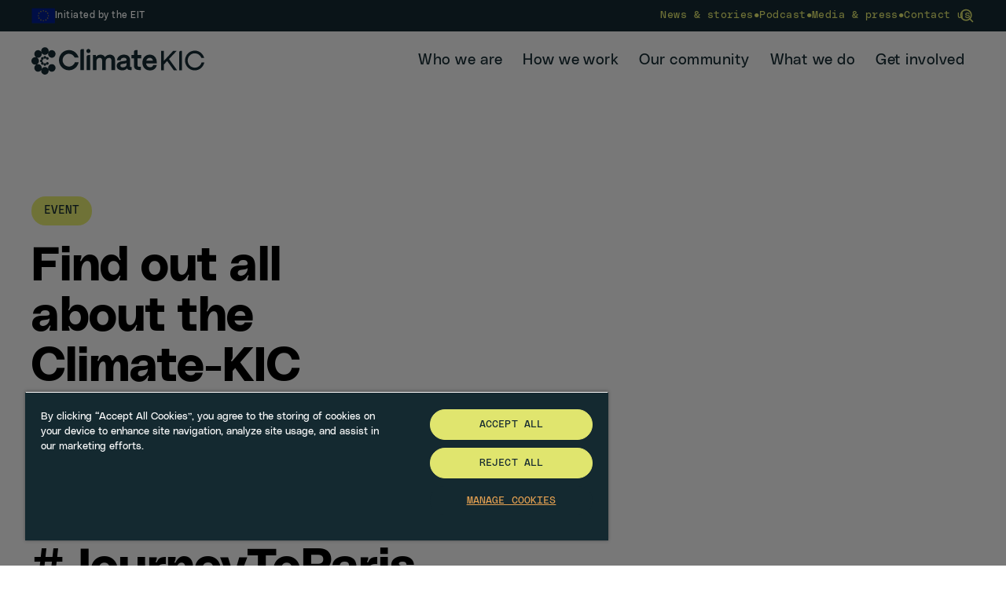

--- FILE ---
content_type: text/html; charset=UTF-8
request_url: https://www.climate-kic.org/events/climate-kic-alumni-association-in-action-journeytoparis/
body_size: 19483
content:
<!DOCTYPE html>
<html class="no-js " lang="en-US">

<head>
  
    <script>
    dataLayer = [{
      'country_code': 'www'
    }];
  </script>

            <!-- Google Tag Manager -->
      <script>
        (function(w, d, s, l, i) {
          w[l] = w[l] || [];
          w[l].push({
            'gtm.start': new Date().getTime(),
            event: 'gtm.js'
          });
          var f = d.getElementsByTagName(s)[0],
            j = d.createElement(s),
            dl = l != 'dataLayer' ? '&l=' + l : '';
          j.async = true;
          j.src =
            'https://www.googletagmanager.com/gtm.js?id=' + i + dl;
          f.parentNode.insertBefore(j, f);
        })(window, document, 'script', 'dataLayer', 'GTM-M5NMXVR');
      </script>
      <!-- End Google Tag Manager -->

      
  <meta charset="UTF-8">
  <!-- Always force latest IE rendering engine (even in intranet) & Chrome Frame -->
  <meta http-equiv="X-UA-Compatible" content="IE=edge,chrome=1">
  
  <!-- SETUP AND AUTHENTICATE WITH TWK CLIENTS USER http://google.com/webmasters -->
  <meta name="google-site-verification" content="">

  <link rel="icon" type="image/png" href="https://www.climate-kic.org/wp-content/themes/climate-kic-2025/assets/img/favicons/favicon-96x96.png" sizes="96x96" />
  <link rel="icon" type="image/svg+xml" href="https://www.climate-kic.org/wp-content/themes/climate-kic-2025/assets/img/favicons/favicon.svg" />
  <link rel="shortcut icon" href="https://www.climate-kic.org/wp-content/themes/climate-kic-2025/assets/img/favicons/favicon.ico" />
  <link rel="apple-touch-icon" sizes="180x180" href="https://www.climate-kic.org/wp-content/themes/climate-kic-2025/assets/img/favicons/apple-touch-icon.png" />
  <meta name="apple-mobile-web-app-title" content="Climate KIC" />
  <link rel="manifest" href="https://www.climate-kic.org/wp-content/themes/climate-kic-2025/assets/img/favicons/site.webmanifest" />

  <link
    rel="preload"
    href="https://www.climate-kic.org/wp-content/themes/climate-kic-2025/assets/fonts/PolySans-Neutral.woff2"
    as="font"
    type="font/woff2"
    crossorigin>

  <link
    rel="preload"
    href="https://www.climate-kic.org/wp-content/themes/climate-kic-2025/assets/fonts/PolySans-NeutralMono.woff2"
    as="font"
    type="font/woff2"
    crossorigin>

  <link
    rel="preload"
    href="https://www.climate-kic.org/wp-content/themes/climate-kic-2025/assets/fonts/PolySans-Bulky.woff2"
    as="font"
    type="font/woff2"
    crossorigin>

  <link
    rel="preload"
    href="https://www.climate-kic.org/wp-content/themes/climate-kic-2025/assets/fonts/PolySans-Neutral.woff"
    as="font"
    type="font/woff"
    crossorigin>

  <link
    rel="preload"
    href="https://www.climate-kic.org/wp-content/themes/climate-kic-2025/assets/fonts/PolySans-NeutralMono.woff"
    as="font"
    type="font/woff"
    crossorigin>

  <link
    rel="preload"
    href="https://www.climate-kic.org/wp-content/themes/climate-kic-2025/assets/fonts/PolySans-Bulky.woff"
    as="font"
    type="font/woff"
    crossorigin>

  <meta name="theme-color" content="#ffffff">

  <meta name="viewport" content="width=device-width, initial-scale=1.0">
  <link rel="pingback" href="https://www.climate-kic.org/xmlrpc.php" />

  

  <link href="https://plus.google.com/110814709907666323378" rel="publisher" />

  <meta name='robots' content='index, follow, max-image-preview:large, max-snippet:-1, max-video-preview:-1' />
	<style>img:is([sizes="auto" i], [sizes^="auto," i]) { contain-intrinsic-size: 3000px 1500px }</style>
	<meta name="dlm-version" content="5.0.23">
	<!-- This site is optimized with the Yoast SEO plugin v24.9 - https://yoast.com/wordpress/plugins/seo/ -->
	<title>Find out all about the Climate-KIC Alumni Association in 30 minutes #JourneyToParis | Climate KIC</title><link rel="preload" data-rocket-preload as="style" href="https://fonts.googleapis.com/css?family=Titillium%20Web%3A300%2C400%2C600%2C700&#038;display=swap" /><link rel="stylesheet" href="https://fonts.googleapis.com/css?family=Titillium%20Web%3A300%2C400%2C600%2C700&#038;display=swap" media="print" onload="this.media='all'" /><noscript><link rel="stylesheet" href="https://fonts.googleapis.com/css?family=Titillium%20Web%3A300%2C400%2C600%2C700&#038;display=swap" /></noscript>
	<link rel="canonical" href="https://www.climate-kic.org/events/climate-kic-alumni-association-in-action-journeytoparis/" />
	<meta property="og:locale" content="en_US" />
	<meta property="og:type" content="article" />
	<meta property="og:title" content="Find out all about the Climate-KIC Alumni Association in 30 minutes #JourneyToParis | Climate KIC" />
	<meta property="og:url" content="https://www.climate-kic.org/events/climate-kic-alumni-association-in-action-journeytoparis/" />
	<meta property="og:site_name" content="Climate KIC" />
	<meta property="article:modified_time" content="2015-11-16T13:22:37+00:00" />
	<meta property="og:image" content="https://www.climate-kic.org/wp-content/uploads/2015/11/alumni-web.png" />
	<meta property="og:image:width" content="564" />
	<meta property="og:image:height" content="288" />
	<meta property="og:image:type" content="image/png" />
	<meta name="twitter:card" content="summary_large_image" />
	<meta name="twitter:label1" content="Est. reading time" />
	<meta name="twitter:data1" content="1 minute" />
	<script type="application/ld+json" class="yoast-schema-graph">{"@context":"https://schema.org","@graph":[{"@type":"WebPage","@id":"https://www.climate-kic.org/events/climate-kic-alumni-association-in-action-journeytoparis/","url":"https://www.climate-kic.org/events/climate-kic-alumni-association-in-action-journeytoparis/","name":"Find out all about the Climate-KIC Alumni Association in 30 minutes #JourneyToParis | Climate KIC","isPartOf":{"@id":"https://www.climate-kic.org/#website"},"primaryImageOfPage":{"@id":"https://www.climate-kic.org/events/climate-kic-alumni-association-in-action-journeytoparis/#primaryimage"},"image":{"@id":"https://www.climate-kic.org/events/climate-kic-alumni-association-in-action-journeytoparis/#primaryimage"},"thumbnailUrl":"https://www.climate-kic.org/wp-content/uploads/2015/11/alumni-web.png","datePublished":"2015-11-13T15:58:17+00:00","dateModified":"2015-11-16T13:22:37+00:00","breadcrumb":{"@id":"https://www.climate-kic.org/events/climate-kic-alumni-association-in-action-journeytoparis/#breadcrumb"},"inLanguage":"en-US","potentialAction":[{"@type":"ReadAction","target":["https://www.climate-kic.org/events/climate-kic-alumni-association-in-action-journeytoparis/"]}]},{"@type":"ImageObject","inLanguage":"en-US","@id":"https://www.climate-kic.org/events/climate-kic-alumni-association-in-action-journeytoparis/#primaryimage","url":"https://www.climate-kic.org/wp-content/uploads/2015/11/alumni-web.png","contentUrl":"https://www.climate-kic.org/wp-content/uploads/2015/11/alumni-web.png","width":564,"height":288},{"@type":"BreadcrumbList","@id":"https://www.climate-kic.org/events/climate-kic-alumni-association-in-action-journeytoparis/#breadcrumb","itemListElement":[{"@type":"ListItem","position":1,"name":"Home","item":"https://www.climate-kic.org/"},{"@type":"ListItem","position":2,"name":"Find out all about the Climate-KIC Alumni Association in 30 minutes #JourneyToParis"}]},{"@type":"WebSite","@id":"https://www.climate-kic.org/#website","url":"https://www.climate-kic.org/","name":"Climate KIC","description":"Europe’s leading climate innovation agency and community","publisher":{"@id":"https://www.climate-kic.org/#organization"},"potentialAction":[{"@type":"SearchAction","target":{"@type":"EntryPoint","urlTemplate":"https://www.climate-kic.org/?s={search_term_string}"},"query-input":{"@type":"PropertyValueSpecification","valueRequired":true,"valueName":"search_term_string"}}],"inLanguage":"en-US"},{"@type":"Organization","@id":"https://www.climate-kic.org/#organization","name":"Climate KIC","alternateName":"CKIC","url":"https://www.climate-kic.org/","logo":{"@type":"ImageObject","inLanguage":"en-US","@id":"https://www.climate-kic.org/#/schema/logo/image/","url":"https://www.climate-kic.org/wp-content/uploads/2025/02/ck.png","contentUrl":"https://www.climate-kic.org/wp-content/uploads/2025/02/ck.png","width":1280,"height":1280,"caption":"Climate KIC"},"image":{"@id":"https://www.climate-kic.org/#/schema/logo/image/"},"sameAs":["https://www.linkedin.com/company/climate-kic","https://www.instagram.com/climate.kic/","https://www.youtube.com/user/climatekic"]}]}</script>
	<!-- / Yoast SEO plugin. -->


<link rel='dns-prefetch' href='//ajax.googleapis.com' />
<link href='https://fonts.gstatic.com' crossorigin rel='preconnect' />
<style id='wp-emoji-styles-inline-css' type='text/css'>

	img.wp-smiley, img.emoji {
		display: inline !important;
		border: none !important;
		box-shadow: none !important;
		height: 1em !important;
		width: 1em !important;
		margin: 0 0.07em !important;
		vertical-align: -0.1em !important;
		background: none !important;
		padding: 0 !important;
	}
</style>
<style id='classic-theme-styles-inline-css' type='text/css'>
/*! This file is auto-generated */
.wp-block-button__link{color:#fff;background-color:#32373c;border-radius:9999px;box-shadow:none;text-decoration:none;padding:calc(.667em + 2px) calc(1.333em + 2px);font-size:1.125em}.wp-block-file__button{background:#32373c;color:#fff;text-decoration:none}
</style>
<style id='global-styles-inline-css' type='text/css'>
:root{--wp--preset--aspect-ratio--square: 1;--wp--preset--aspect-ratio--4-3: 4/3;--wp--preset--aspect-ratio--3-4: 3/4;--wp--preset--aspect-ratio--3-2: 3/2;--wp--preset--aspect-ratio--2-3: 2/3;--wp--preset--aspect-ratio--16-9: 16/9;--wp--preset--aspect-ratio--9-16: 9/16;--wp--preset--color--black: #000000;--wp--preset--color--cyan-bluish-gray: #abb8c3;--wp--preset--color--white: #ffffff;--wp--preset--color--pale-pink: #f78da7;--wp--preset--color--vivid-red: #cf2e2e;--wp--preset--color--luminous-vivid-orange: #ff6900;--wp--preset--color--luminous-vivid-amber: #fcb900;--wp--preset--color--light-green-cyan: #7bdcb5;--wp--preset--color--vivid-green-cyan: #00d084;--wp--preset--color--pale-cyan-blue: #8ed1fc;--wp--preset--color--vivid-cyan-blue: #0693e3;--wp--preset--color--vivid-purple: #9b51e0;--wp--preset--gradient--vivid-cyan-blue-to-vivid-purple: linear-gradient(135deg,rgba(6,147,227,1) 0%,rgb(155,81,224) 100%);--wp--preset--gradient--light-green-cyan-to-vivid-green-cyan: linear-gradient(135deg,rgb(122,220,180) 0%,rgb(0,208,130) 100%);--wp--preset--gradient--luminous-vivid-amber-to-luminous-vivid-orange: linear-gradient(135deg,rgba(252,185,0,1) 0%,rgba(255,105,0,1) 100%);--wp--preset--gradient--luminous-vivid-orange-to-vivid-red: linear-gradient(135deg,rgba(255,105,0,1) 0%,rgb(207,46,46) 100%);--wp--preset--gradient--very-light-gray-to-cyan-bluish-gray: linear-gradient(135deg,rgb(238,238,238) 0%,rgb(169,184,195) 100%);--wp--preset--gradient--cool-to-warm-spectrum: linear-gradient(135deg,rgb(74,234,220) 0%,rgb(151,120,209) 20%,rgb(207,42,186) 40%,rgb(238,44,130) 60%,rgb(251,105,98) 80%,rgb(254,248,76) 100%);--wp--preset--gradient--blush-light-purple: linear-gradient(135deg,rgb(255,206,236) 0%,rgb(152,150,240) 100%);--wp--preset--gradient--blush-bordeaux: linear-gradient(135deg,rgb(254,205,165) 0%,rgb(254,45,45) 50%,rgb(107,0,62) 100%);--wp--preset--gradient--luminous-dusk: linear-gradient(135deg,rgb(255,203,112) 0%,rgb(199,81,192) 50%,rgb(65,88,208) 100%);--wp--preset--gradient--pale-ocean: linear-gradient(135deg,rgb(255,245,203) 0%,rgb(182,227,212) 50%,rgb(51,167,181) 100%);--wp--preset--gradient--electric-grass: linear-gradient(135deg,rgb(202,248,128) 0%,rgb(113,206,126) 100%);--wp--preset--gradient--midnight: linear-gradient(135deg,rgb(2,3,129) 0%,rgb(40,116,252) 100%);--wp--preset--font-size--small: 13px;--wp--preset--font-size--medium: 20px;--wp--preset--font-size--large: 36px;--wp--preset--font-size--x-large: 42px;--wp--preset--spacing--20: 0.44rem;--wp--preset--spacing--30: 0.67rem;--wp--preset--spacing--40: 1rem;--wp--preset--spacing--50: 1.5rem;--wp--preset--spacing--60: 2.25rem;--wp--preset--spacing--70: 3.38rem;--wp--preset--spacing--80: 5.06rem;--wp--preset--shadow--natural: 6px 6px 9px rgba(0, 0, 0, 0.2);--wp--preset--shadow--deep: 12px 12px 50px rgba(0, 0, 0, 0.4);--wp--preset--shadow--sharp: 6px 6px 0px rgba(0, 0, 0, 0.2);--wp--preset--shadow--outlined: 6px 6px 0px -3px rgba(255, 255, 255, 1), 6px 6px rgba(0, 0, 0, 1);--wp--preset--shadow--crisp: 6px 6px 0px rgba(0, 0, 0, 1);}:where(.is-layout-flex){gap: 0.5em;}:where(.is-layout-grid){gap: 0.5em;}body .is-layout-flex{display: flex;}.is-layout-flex{flex-wrap: wrap;align-items: center;}.is-layout-flex > :is(*, div){margin: 0;}body .is-layout-grid{display: grid;}.is-layout-grid > :is(*, div){margin: 0;}:where(.wp-block-columns.is-layout-flex){gap: 2em;}:where(.wp-block-columns.is-layout-grid){gap: 2em;}:where(.wp-block-post-template.is-layout-flex){gap: 1.25em;}:where(.wp-block-post-template.is-layout-grid){gap: 1.25em;}.has-black-color{color: var(--wp--preset--color--black) !important;}.has-cyan-bluish-gray-color{color: var(--wp--preset--color--cyan-bluish-gray) !important;}.has-white-color{color: var(--wp--preset--color--white) !important;}.has-pale-pink-color{color: var(--wp--preset--color--pale-pink) !important;}.has-vivid-red-color{color: var(--wp--preset--color--vivid-red) !important;}.has-luminous-vivid-orange-color{color: var(--wp--preset--color--luminous-vivid-orange) !important;}.has-luminous-vivid-amber-color{color: var(--wp--preset--color--luminous-vivid-amber) !important;}.has-light-green-cyan-color{color: var(--wp--preset--color--light-green-cyan) !important;}.has-vivid-green-cyan-color{color: var(--wp--preset--color--vivid-green-cyan) !important;}.has-pale-cyan-blue-color{color: var(--wp--preset--color--pale-cyan-blue) !important;}.has-vivid-cyan-blue-color{color: var(--wp--preset--color--vivid-cyan-blue) !important;}.has-vivid-purple-color{color: var(--wp--preset--color--vivid-purple) !important;}.has-black-background-color{background-color: var(--wp--preset--color--black) !important;}.has-cyan-bluish-gray-background-color{background-color: var(--wp--preset--color--cyan-bluish-gray) !important;}.has-white-background-color{background-color: var(--wp--preset--color--white) !important;}.has-pale-pink-background-color{background-color: var(--wp--preset--color--pale-pink) !important;}.has-vivid-red-background-color{background-color: var(--wp--preset--color--vivid-red) !important;}.has-luminous-vivid-orange-background-color{background-color: var(--wp--preset--color--luminous-vivid-orange) !important;}.has-luminous-vivid-amber-background-color{background-color: var(--wp--preset--color--luminous-vivid-amber) !important;}.has-light-green-cyan-background-color{background-color: var(--wp--preset--color--light-green-cyan) !important;}.has-vivid-green-cyan-background-color{background-color: var(--wp--preset--color--vivid-green-cyan) !important;}.has-pale-cyan-blue-background-color{background-color: var(--wp--preset--color--pale-cyan-blue) !important;}.has-vivid-cyan-blue-background-color{background-color: var(--wp--preset--color--vivid-cyan-blue) !important;}.has-vivid-purple-background-color{background-color: var(--wp--preset--color--vivid-purple) !important;}.has-black-border-color{border-color: var(--wp--preset--color--black) !important;}.has-cyan-bluish-gray-border-color{border-color: var(--wp--preset--color--cyan-bluish-gray) !important;}.has-white-border-color{border-color: var(--wp--preset--color--white) !important;}.has-pale-pink-border-color{border-color: var(--wp--preset--color--pale-pink) !important;}.has-vivid-red-border-color{border-color: var(--wp--preset--color--vivid-red) !important;}.has-luminous-vivid-orange-border-color{border-color: var(--wp--preset--color--luminous-vivid-orange) !important;}.has-luminous-vivid-amber-border-color{border-color: var(--wp--preset--color--luminous-vivid-amber) !important;}.has-light-green-cyan-border-color{border-color: var(--wp--preset--color--light-green-cyan) !important;}.has-vivid-green-cyan-border-color{border-color: var(--wp--preset--color--vivid-green-cyan) !important;}.has-pale-cyan-blue-border-color{border-color: var(--wp--preset--color--pale-cyan-blue) !important;}.has-vivid-cyan-blue-border-color{border-color: var(--wp--preset--color--vivid-cyan-blue) !important;}.has-vivid-purple-border-color{border-color: var(--wp--preset--color--vivid-purple) !important;}.has-vivid-cyan-blue-to-vivid-purple-gradient-background{background: var(--wp--preset--gradient--vivid-cyan-blue-to-vivid-purple) !important;}.has-light-green-cyan-to-vivid-green-cyan-gradient-background{background: var(--wp--preset--gradient--light-green-cyan-to-vivid-green-cyan) !important;}.has-luminous-vivid-amber-to-luminous-vivid-orange-gradient-background{background: var(--wp--preset--gradient--luminous-vivid-amber-to-luminous-vivid-orange) !important;}.has-luminous-vivid-orange-to-vivid-red-gradient-background{background: var(--wp--preset--gradient--luminous-vivid-orange-to-vivid-red) !important;}.has-very-light-gray-to-cyan-bluish-gray-gradient-background{background: var(--wp--preset--gradient--very-light-gray-to-cyan-bluish-gray) !important;}.has-cool-to-warm-spectrum-gradient-background{background: var(--wp--preset--gradient--cool-to-warm-spectrum) !important;}.has-blush-light-purple-gradient-background{background: var(--wp--preset--gradient--blush-light-purple) !important;}.has-blush-bordeaux-gradient-background{background: var(--wp--preset--gradient--blush-bordeaux) !important;}.has-luminous-dusk-gradient-background{background: var(--wp--preset--gradient--luminous-dusk) !important;}.has-pale-ocean-gradient-background{background: var(--wp--preset--gradient--pale-ocean) !important;}.has-electric-grass-gradient-background{background: var(--wp--preset--gradient--electric-grass) !important;}.has-midnight-gradient-background{background: var(--wp--preset--gradient--midnight) !important;}.has-small-font-size{font-size: var(--wp--preset--font-size--small) !important;}.has-medium-font-size{font-size: var(--wp--preset--font-size--medium) !important;}.has-large-font-size{font-size: var(--wp--preset--font-size--large) !important;}.has-x-large-font-size{font-size: var(--wp--preset--font-size--x-large) !important;}
:where(.wp-block-post-template.is-layout-flex){gap: 1.25em;}:where(.wp-block-post-template.is-layout-grid){gap: 1.25em;}
:where(.wp-block-columns.is-layout-flex){gap: 2em;}:where(.wp-block-columns.is-layout-grid){gap: 2em;}
:root :where(.wp-block-pullquote){font-size: 1.5em;line-height: 1.6;}
</style>
<link data-minify="1" rel='stylesheet' id='woocommerce-layout-css' href='https://www.climate-kic.org/wp-content/cache/min/1/wp-content/plugins/woocommerce/assets/css/woocommerce-layout.css?ver=1768392079' type='text/css' media='all' />
<link data-minify="1" rel='stylesheet' id='woocommerce-smallscreen-css' href='https://www.climate-kic.org/wp-content/cache/min/1/wp-content/plugins/woocommerce/assets/css/woocommerce-smallscreen.css?ver=1768392079' type='text/css' media='only screen and (max-width: 768px)' />
<link data-minify="1" rel='stylesheet' id='woocommerce-general-css' href='https://www.climate-kic.org/wp-content/cache/min/1/wp-content/plugins/woocommerce/assets/css/woocommerce.css?ver=1768392079' type='text/css' media='all' />
<style id='woocommerce-inline-inline-css' type='text/css'>
.woocommerce form .form-row .required { visibility: visible; }
</style>
<link rel='stylesheet' id='search-filter-plugin-styles-css' href='https://www.climate-kic.org/wp-content/plugins/search-filter-pro/public/assets/css/search-filter.min.css?ver=2.5.20' type='text/css' media='all' />
<link data-minify="1" rel='stylesheet' id='brands-styles-css' href='https://www.climate-kic.org/wp-content/cache/min/1/wp-content/plugins/woocommerce/assets/css/brands.css?ver=1768392079' type='text/css' media='all' />
<link data-minify="1" rel='stylesheet' id='screen-css-css' href='https://www.climate-kic.org/wp-content/cache/min/1/wp-content/themes/climate-kic-2025/assets/css/styles.css?ver=1768392079' type='text/css' media='all' />
<link data-minify="1" rel='stylesheet' id='tablepress-default-css' href='https://www.climate-kic.org/wp-content/cache/min/1/wp-content/plugins/tablepress/css/build/default.css?ver=1768392079' type='text/css' media='all' />
<script data-minify="1" type="text/javascript" src="https://www.climate-kic.org/wp-content/cache/min/1/ajax/libs/jquery/3.6.0/jquery.min.js?ver=1768392079" id="jquery-js"></script>
<script type="text/javascript" src="https://www.climate-kic.org/wp-content/plugins/woocommerce/assets/js/jquery-blockui/jquery.blockUI.min.js?ver=2.7.0-wc.9.8.6" id="jquery-blockui-js" defer="defer" data-wp-strategy="defer"></script>
<script type="text/javascript" id="wc-add-to-cart-js-extra">
/* <![CDATA[ */
var wc_add_to_cart_params = {"ajax_url":"\/wp-admin\/admin-ajax.php","wc_ajax_url":"\/?wc-ajax=%%endpoint%%","i18n_view_cart":"View cart","cart_url":"https:\/\/www.climate-kic.org\/our-community\/sign-up-now\/basket\/","is_cart":"","cart_redirect_after_add":"no"};
/* ]]> */
</script>
<script type="text/javascript" src="https://www.climate-kic.org/wp-content/plugins/woocommerce/assets/js/frontend/add-to-cart.min.js?ver=9.8.6" id="wc-add-to-cart-js" defer="defer" data-wp-strategy="defer"></script>
<script type="text/javascript" src="https://www.climate-kic.org/wp-content/plugins/woocommerce/assets/js/js-cookie/js.cookie.min.js?ver=2.1.4-wc.9.8.6" id="js-cookie-js" defer="defer" data-wp-strategy="defer"></script>
<script type="text/javascript" id="woocommerce-js-extra">
/* <![CDATA[ */
var woocommerce_params = {"ajax_url":"\/wp-admin\/admin-ajax.php","wc_ajax_url":"\/?wc-ajax=%%endpoint%%","i18n_password_show":"Show password","i18n_password_hide":"Hide password"};
/* ]]> */
</script>
<script type="text/javascript" src="https://www.climate-kic.org/wp-content/plugins/woocommerce/assets/js/frontend/woocommerce.min.js?ver=9.8.6" id="woocommerce-js" defer="defer" data-wp-strategy="defer"></script>
<script type="text/javascript" id="search-filter-plugin-build-js-extra">
/* <![CDATA[ */
var SF_LDATA = {"ajax_url":"https:\/\/www.climate-kic.org\/wp-admin\/admin-ajax.php","home_url":"https:\/\/www.climate-kic.org\/","extensions":[]};
/* ]]> */
</script>
<script type="text/javascript" src="https://www.climate-kic.org/wp-content/plugins/search-filter-pro/public/assets/js/search-filter-build.min.js?ver=2.5.20" id="search-filter-plugin-build-js"></script>
<script type="text/javascript" src="https://www.climate-kic.org/wp-content/plugins/search-filter-pro/public/assets/js/chosen.jquery.min.js?ver=2.5.20" id="search-filter-plugin-chosen-js"></script>
<script type="text/javascript" id="WCPAY_ASSETS-js-extra">
/* <![CDATA[ */
var wcpayAssets = {"url":"https:\/\/www.climate-kic.org\/wp-content\/plugins\/woocommerce-payments\/dist\/"};
/* ]]> */
</script>
<link rel="https://api.w.org/" href="https://www.climate-kic.org/wp-json/" /><link rel="alternate" title="JSON" type="application/json" href="https://www.climate-kic.org/wp-json/wp/v2/events/22924" /><link rel='shortlink' href='https://www.climate-kic.org/?p=22924' />
<link rel="alternate" title="oEmbed (JSON)" type="application/json+oembed" href="https://www.climate-kic.org/wp-json/oembed/1.0/embed?url=https%3A%2F%2Fwww.climate-kic.org%2Fevents%2Fclimate-kic-alumni-association-in-action-journeytoparis%2F" />
<link rel="alternate" title="oEmbed (XML)" type="text/xml+oembed" href="https://www.climate-kic.org/wp-json/oembed/1.0/embed?url=https%3A%2F%2Fwww.climate-kic.org%2Fevents%2Fclimate-kic-alumni-association-in-action-journeytoparis%2F&#038;format=xml" />
	<noscript><style>.woocommerce-product-gallery{ opacity: 1 !important; }</style></noscript>
	<noscript><style id="rocket-lazyload-nojs-css">.rll-youtube-player, [data-lazy-src]{display:none !important;}</style></noscript>
  <script>

(function() {

  var _fbq = window._fbq || (window._fbq = []);

  if (!_fbq.loaded) {

    var fbds = document.createElement('script');

    fbds.async = true;

    fbds.src = '//connect.facebook.net/en_US/fbds.js';

    var s = document.getElementsByTagName('script')[0];

    s.parentNode.insertBefore(fbds, s);

    _fbq.loaded = true;

  }

  _fbq.push(['addPixelId', '1424046521198711']);

})();

window._fbq = window._fbq || [];

window._fbq.push(['track', 'PixelInitialized', {}]);

</script>
<noscript><img height="1" width="1" border="0" alt="" style="display:none" src="https://www.facebook.com/tr?id=1424046521198711&amp;ev=NoScript" /></noscript>

<!-- Hotjar Tracking Code for https://www.climate-kic.org -->
<script>
    (function(h,o,t,j,a,r){
        h.hj=h.hj||function(){(h.hj.q=h.hj.q||[]).push(arguments)};
        h._hjSettings={hjid:277603,hjsv:5};
        a=o.getElementsByTagName('head')[0];
        r=o.createElement('script');r.async=1;
        r.src=t+h._hjSettings.hjid+j+h._hjSettings.hjsv;
        a.appendChild(r);
    })(window,document,'//static.hotjar.com/c/hotjar-','.js?sv=');
</script>
<script type="text/javascript" src="//script.crazyegg.com/pages/scripts/0073/9472.js" async="async"></script>

            <script type="text/javascript">
        _linkedin_partner_id = "2841929";
        window._linkedin_data_partner_ids = window._linkedin_data_partner_ids || [];
        window._linkedin_data_partner_ids.push(_linkedin_partner_id);
      </script>
      <script type="text/javascript">
        (function() {
          var s = document.getElementsByTagName("script")[0];
          var b = document.createElement("script");
          b.type = "text/javascript";
          b.async = true;
          b.src = "https://snap.licdn.com/li.lms-analytics/insight.min.js";
          s.parentNode.insertBefore(b, s);
        })();
      </script>
      <noscript>
        <img height="1" width="1" style="display:none;" alt="" src="https://px.ads.linkedin.com/collect/?pid=2841929&fmt=gif" />
      </noscript>

      
            
  <meta name="generator" content="WP Rocket 3.18.3" data-wpr-features="wpr_minify_js wpr_lazyload_images wpr_minify_css wpr_preload_links wpr_desktop" /></head>





    <body id="site-1" class="wp-singular events-template-default single single-events postid-22924 wp-theme-climate-kic-2025 on-top hmenu-not-fixed theme-climate-kic-2025 woocommerce-no-js" data-spy="scroll" data-target=".scrollspy-nav" data-offset="50">
    
    
                  <!-- Google Tag Manager (noscript) -->
        <noscript><iframe src="https://www.googletagmanager.com/ns.html?id=GTM-M5NMXVR"
            height="0" width="0" style="display:none;visibility:hidden"></iframe></noscript>
        <!-- End Google Tag Manager (noscript) -->
          
    
    
        <!--  -->



<header data-rocket-location-hash="8058132ec223b4331b5043e8cf0f63f2" class="fixed min-[1115px]:absolute left-0 top-0 z-50 w-full pointer-events-none min-[1115px]:pointer-events-auto max-w-[100vw] " data-name="site-header">

    <div data-rocket-location-hash="715a2414d1d211969869b4f5d94c86b2" class="flex flex-col justify-between min-[1115px]:flex-col min-h-screen min-[1115px]:min-h-20 min-[1115px]:h-auto">
        <div data-rocket-location-hash="44141e9eeb040489b2ff21e4863bc38d" class="order-2 min-[1115px]:order-1 w-full bg-transparent min-[1115px]:bg-ink py-20 min-[1115px]:py-10 xl:py-8 close-menu" data-name="top-menu">
            <div class="px-10 md:container  flex flex-col-reverse gap-20 min-[1115px]:gap-0 min-[1115px]:flex-row justify-between items-center">
                <div class="flex items-center gap-10 text-white">
                    <img src="data:image/svg+xml,%3Csvg%20xmlns='http://www.w3.org/2000/svg'%20viewBox='0%200%200%200'%3E%3C/svg%3E" alt="Climate-KIC" class="w-30" data-lazy-src="https://www.climate-kic.org/wp-content/themes/climate-kic-2025/assets/img/eu-flag.png"><noscript><img src="https://www.climate-kic.org/wp-content/themes/climate-kic-2025/assets/img/eu-flag.png" alt="Climate-KIC" class="w-30"></noscript>
                    <span class="text-14sn sm:text-12sn">
                        Initiated by the EIT
                    </span>
                </div>

                <div class="flex flex-col gap-10 min-[1115px]:gap-0 min-[1115px]:flex-row min-[1115px]:justify-center min-[1115px]:items-center w-full min-[1115px]:w-auto relative">
                    <ul id="menu-top-menu" class="flex flex-col pl-20 min-[1115px]:pl-0 min-[1115px]:flex-row min-[1115px]:items-center gap-10 sm:gap-15 text-daffodil text-13sm [&amp;_.menu-separator]:hidden min-[1115px]:[&amp;_.menu-separator]:block sm:[&amp;_.menu-separator]:text-16sn [&amp;_.current-menu-item_a]:border-b [&amp;_.current-menu-item_a]:!border-daffodil"><li class="menu-item menu-item-type-post_type menu-item-object-page flex items-center gap-10 sm:gap-15"><a href="https://www.climate-kic.org/news-insights/news/"><span>News &#038; stories</span></a><span class="menu-separator">•</span></li>
<li class="menu-item menu-item-type-post_type menu-item-object-page flex items-center gap-10 sm:gap-15"><a href="https://www.climate-kic.org/news-insights/podcasts/"><span>Podcast</span></a><span class="menu-separator">•</span></li>
<li class="menu-item menu-item-type-post_type menu-item-object-page flex items-center gap-10 sm:gap-15"><a href="https://www.climate-kic.org/who-we-are/media-and-press/"><span>Media &#038; press</span></a><span class="menu-separator">•</span></li>
<li class="menu-item menu-item-type-post_type menu-item-object-page flex items-center gap-10 sm:gap-15"><a href="https://www.climate-kic.org/contact-us/"><span>Contact us</span></a></li>
</ul>
                    
<form role="search" method="get" class="form-search hidden-print" action="https://www.climate-kic.org/">
    <div class="flex gap-10 relative">
        <label for="search-form-1" class="screen-reader-text hidden">Search for:</label>
        <input type="search" id="search-form-1" placeholder="Search" value="" name="s"
            class="form-control opacity-0 w-0 pointer-events-none" data-name="search-form" />
        <div class="flex items-center gap-10" data-name="search-trigger">
            <svg xmlns="http://www.w3.org/2000/svg" width="20" height="20" viewBox="0 0 24 24" fill="none" class="stroke-daffodil" stroke-width=" 2" stroke-linecap="round" stroke-linejoin="round" class="feather feather-search">
                <circle cx="11" cy="11" r="8"></circle>
                <line x1="21" y1="21" x2="16.65" y2="16.65"></line>
            </svg>
        </div>
    </div>
</form>                </div>
            </div>
        </div>

        <div data-rocket-location-hash="1da74c1fc1f826f573298e704e02e567" class="order-1 min-[1115px]:order-2 min-[1115px]:container  flex flex-col min-[1115px]:flex-row justify-between items-center mt-20">
            <div class="w-full min-[1115px]:w-auto px-20 min-[1115px]:px-0 flex justify-between items-center pointer-events-auto z-50">
                <div class="w-2/3 max-w-[320px] letterbox:!w-[220px] xl:max-w-[320px] relative">
                    <a href="https://www.climate-kic.org" class="block [&_svg]:w-full [&_svg]:h-full [&_svg_path]:fill-">
                                                    <svg width="1358" height="213" viewBox="0 0 1358 213" fill="none" xmlns="http://www.w3.org/2000/svg">
<path d="M447.486 14.0137C438.441 14.0137 431.359 21.0997 431.359 30.1489C431.359 39.198 438.441 46.4747 447.486 46.4747C456.53 46.4747 463.612 39.4557 463.612 30.1489C463.612 20.842 456.678 14.0137 447.486 14.0137Z" fill="#142930"/>
<path d="M383.773 29.2271V177.427H412.328V14.8643H398.132C390.203 14.8643 383.773 21.2972 383.773 29.2306V29.2271Z" fill="#142930"/>
<path d="M433.207 75.8751V177.428H461.761V61.5088H447.565C439.636 61.5088 433.207 67.9417 433.207 75.8751Z" fill="#142930"/>
<path d="M616.426 58.1155C600.434 58.1155 585.726 65.5158 577.988 77.2129C571.153 65.0321 558.774 58.1155 543.537 58.1155C528.3 58.1155 515.509 64.2094 507.248 74.2718L505.695 61.5084H482.219V177.428H510.773V107.619C510.981 93.0692 521.592 83.2892 537.178 83.2892C548.237 83.2892 555.111 90.4883 555.111 102.079V177.424H583.665V107.616C583.874 93.0657 594.484 83.2857 610.074 83.2857C621.133 83.2857 628.007 90.4847 628.007 102.076V177.421H656.773V100.801C656.773 75.264 640.559 58.1084 616.433 58.1084L616.426 58.1155Z" fill="#142930"/>
<path d="M775.199 151.269V100.385C775.199 74.3111 756.493 58.1123 726.383 58.1123C711.788 58.1123 698.866 62.1267 689.014 69.7176C679.264 77.2309 673.244 87.9854 672.065 99.9967L671.875 101.946H700.613L700.81 100.392C702.193 89.5283 712.3 82.2268 725.959 82.2268C739.619 82.2268 747.064 88.3773 747.283 98.6798C747.096 105.01 738.366 106.271 722.97 107.951C721.739 108.086 720.479 108.22 719.188 108.368C694.748 111.217 669.733 117.731 669.518 144.466C669.426 153.61 672.517 161.611 678.452 167.613C686.311 175.557 698.562 179.755 713.884 179.755C731.041 179.755 743.564 174.155 751.189 163.101C753.367 172.34 761.179 177.425 773.216 177.425H786.858V154.366H778.939C775.83 154.366 775.206 153.179 775.206 151.266L775.199 151.269ZM747.283 133.461C747.283 147.018 735.638 156.491 718.969 156.491C711.245 156.491 698.284 154.712 698.284 142.789C698.284 132.747 707.818 130.841 722.367 129.075C731.782 127.896 741.457 126.689 747.283 122.226V133.461Z" fill="#142930"/>
<path d="M294.327 150.584C267.025 150.584 244.812 128.362 244.812 101.042C244.812 73.7214 267.022 51.4993 294.327 51.4993C314.232 51.4993 331.421 63.32 339.279 80.3096H369.862C360.755 47.1248 330.345 22.6748 294.327 22.6748C251.139 22.6748 216.004 57.8298 216.004 101.042C216.004 144.254 251.139 179.409 294.327 179.409C332.102 179.409 363.719 152.512 371.048 116.856H341.241C334.632 136.44 316.106 150.584 294.331 150.584H294.327Z" fill="#142930"/>
<path d="M833.446 23.1309H819.25C811.321 23.1309 804.891 29.5638 804.891 37.4972V61.5058H785.184V86.2594H804.891V141.303C804.891 164.595 818.84 177.425 844.173 177.425H860.356V152.671H845.867C837.624 152.671 833.446 148.276 833.446 139.608V86.2629H862.476V61.5093H833.446V23.1309Z" fill="#142930"/>
<path d="M956.362 139.463C952.826 149.879 943.782 155.856 931.559 155.856C914.519 155.856 902.751 144.6 900.475 126.332H984.613V118.59C984.295 100.368 978.9 85.08 969.016 74.375C959.192 63.7371 945.434 58.1162 929.226 58.1162C895.369 58.1162 871.723 83.5194 871.723 119.892C871.723 156.266 896.24 180.61 931.344 180.61C958.451 180.61 978.187 165.594 984.14 140.445L984.659 138.259H956.775L956.366 139.463H956.362ZM929.226 82.8698C942.071 82.8698 951.291 90.9656 954.774 105.184H901.861C905.937 91.1634 916.036 82.8698 929.223 82.8698H929.226Z" fill="#142930"/>
<path d="M180.754 73.4708C192.223 61.9961 192.223 43.3929 180.754 31.9218C169.286 20.4506 150.693 20.4471 139.229 31.9218C136.956 34.1955 135.142 36.7482 133.773 39.4703C134.726 36.5752 135.248 33.4858 135.248 30.2729C135.248 14.0459 122.1 0.890625 105.882 0.890625C89.6644 0.890625 76.52 14.0459 76.52 30.2729C76.52 33.4858 77.0422 36.5752 77.9949 39.4703C76.6223 36.7517 74.8085 34.1955 72.5396 31.9218C61.0713 20.4471 42.4785 20.4471 31.0138 31.9218C19.549 43.3965 19.5455 61.9996 31.0138 73.4708C33.2863 75.7445 35.8375 77.5593 38.5581 78.9292C35.6646 77.9759 32.577 77.4534 29.3659 77.4534C13.148 77.4534 0 90.6087 0 106.836C0 123.063 13.148 136.214 29.3659 136.214C32.577 136.214 35.6646 135.692 38.5581 134.739C35.8375 136.112 33.2863 137.927 31.0138 140.197C19.5455 151.672 19.5455 170.275 31.0138 181.746C42.4821 193.217 61.0748 193.221 72.5396 181.746C74.8121 179.472 76.6258 176.92 77.9949 174.197C77.0422 177.093 76.52 180.182 76.52 183.395C76.52 199.618 89.6679 212.774 105.882 212.774C122.097 212.774 135.248 199.618 135.248 183.395C135.248 180.178 134.726 177.089 133.773 174.197C135.146 176.916 136.96 179.472 139.229 181.746C150.697 193.221 169.29 193.221 180.754 181.746C192.219 170.271 192.223 151.668 180.754 140.197C169.286 128.726 150.693 128.722 139.229 140.197C131.12 148.311 128.752 159.99 132.115 170.19C127.28 160.597 117.354 154.016 105.886 154.016C94.4175 154.016 84.4913 160.597 79.657 170.19C83.0198 159.987 80.6521 148.311 72.5431 140.197C64.4341 132.084 52.7612 129.714 42.5668 133.079C52.1542 128.242 58.7318 118.31 58.7318 106.836C58.7318 95.361 52.1542 85.4257 42.5668 80.5922C52.7647 83.9569 64.4341 81.5878 72.5431 73.4743C80.6521 65.3608 83.0198 53.6813 79.657 43.4812C84.4913 53.074 94.4175 59.6552 105.886 59.6552C117.354 59.6552 127.284 53.074 132.115 43.4812C128.752 53.6849 131.12 65.3608 139.229 73.4743C150.697 84.949 169.29 84.949 180.754 73.4743V73.4708Z" fill="#142930"/>
<path d="M117.305 94.8669C121.419 98.9837 128.088 98.9837 132.203 94.8669C136.317 90.7501 136.317 84.0771 132.203 79.9604C128.092 75.8436 121.419 75.8436 117.305 79.9604C116.465 80.8007 115.805 81.7504 115.307 82.7602C115.671 81.6939 115.879 80.557 115.879 79.3672C115.879 73.5451 111.161 68.8281 105.346 68.8281C99.5306 68.8281 94.8127 73.5486 94.8127 79.3672C94.8127 80.557 95.0174 81.6939 95.3808 82.7602C94.8833 81.7504 94.2234 80.8007 93.3836 79.9604C89.2726 75.8436 82.5998 75.8436 78.4854 79.9604C74.3709 84.0736 74.3709 90.7501 78.4854 94.8669C79.3252 95.7072 80.278 96.3674 81.2872 96.8652C80.2215 96.5016 79.0853 96.2968 77.8926 96.2968C72.0737 96.2968 67.3594 101.017 67.3594 106.836C67.3594 112.654 72.0773 117.375 77.8926 117.375C79.0817 117.375 80.218 117.17 81.2872 116.807C80.278 117.304 79.3252 117.965 78.4854 118.805C74.3709 122.922 74.3709 129.595 78.4854 133.711C82.5998 137.828 89.2691 137.828 93.3836 133.711C94.2269 132.871 94.8868 131.918 95.3808 130.908C95.0174 131.974 94.8127 133.111 94.8127 134.305C94.8127 140.127 99.5306 144.844 105.346 144.844C111.161 144.844 115.879 140.123 115.879 134.305C115.879 133.115 115.674 131.978 115.311 130.908C115.808 131.921 116.468 132.871 117.308 133.711C121.423 137.828 128.092 137.828 132.206 133.711C136.321 129.595 136.321 122.922 132.206 118.805C128.095 114.692 121.423 114.692 117.308 118.805C114.365 121.753 113.54 126.004 114.81 129.694C113.098 126.188 109.51 123.762 105.346 123.762C101.182 123.762 97.5933 126.184 95.8819 129.694C97.1522 126.004 96.3265 121.749 93.38 118.805C90.4371 115.86 86.185 115.034 82.4975 116.305C86.0015 114.596 88.4257 111.006 88.4257 106.836C88.4257 102.666 86.005 99.079 82.4975 97.3666C86.185 98.6376 90.4371 97.8115 93.38 94.8669C96.3265 91.9223 97.1522 87.6678 95.8819 83.9783C97.5898 87.4842 101.178 89.9098 105.346 89.9098C109.513 89.9098 113.098 87.4878 114.81 83.9783C113.54 87.6714 114.365 91.9223 117.308 94.8669H117.305Z" fill="#142930"/>
<path d="M1336.42 118.437L1336.1 119.496C1329.11 142.848 1307.23 159.16 1282.88 159.16C1252.25 159.16 1227.34 134.23 1227.34 103.584C1227.34 72.9373 1252.25 48.0036 1282.88 48.0036C1305.58 48.0036 1325.78 61.6321 1334.35 82.7208L1334.73 83.6458H1356.82L1356.25 81.7357C1351.63 66.2608 1341.97 52.3287 1329.02 42.5099C1315.63 32.3592 1299.68 26.9961 1282.88 26.9961C1240.68 26.9961 1206.34 61.3531 1206.34 103.584C1206.34 145.814 1240.68 180.168 1282.88 180.168C1300.37 180.168 1317.49 174.088 1331.07 163.047C1344.45 152.166 1353.88 136.966 1357.6 120.245L1358 118.437H1336.42Z" fill="#142930"/>
<path d="M1141.02 29.0479H1113.27L1040.19 106.62V29.0479H1019.04V179.324H1040.19V134.661L1066.08 107.584L1117.62 178.583L1118.15 179.324H1144.35L1080.73 92.1799L1141.02 29.0479Z" fill="#142930"/>
<path d="M1161.03 39.8764V179.324H1182.18V29.0479H1171.85C1165.88 29.0479 1161.03 33.9061 1161.03 39.8764Z" fill="#142930"/>
</svg>                         </a>
                </div>
                <div class="w-1/3 flex justify-end min-[1115px]:hidden">
                    <button aria-expanded="false" aria-controls="main-menu" class="flex items-center gap-10" data-name="menu-button">
                        <svg class="children:stroke-white" width=" 24" height="24" viewBox="0 0 24 24" fill="none" xmlns="http://www.w3.org/2000/svg">
                            <path d="M3 12H21" stroke-width="2" stroke-linecap="round" stroke-linejoin="round" />
                            <path d="M3 6H21" stroke-width="2" stroke-linecap="round" stroke-linejoin="round" />
                            <path d="M3 18H21" stroke-width="2" stroke-linecap="round" stroke-linejoin="round" />
                        </svg>
                    </button>
                </div>
            </div>
            <div data-name="main-menu" class="close-menu ">
                <ul id="menu-main-menu" class="main-menu "><li class="menu-item menu-item-type-post_type menu-item-object-page menu-item-has-children group"><a><span>Who we are</span></a>
<div class='sub-menu-wrap'><a href='https://www.climate-kic.org/who-we-are/ 'class='sub-menu-title''><span>Who we are</span></a><div class='back-menu'>BACK</div><ul class='sub-menu'>
<li class="menu-item menu-item-type-post_type menu-item-object-page group"><a href="https://www.climate-kic.org/who-we-are/about-climate-kic/"><span>About Climate KIC</span></a></li>
<li class="menu-item menu-item-type-post_type menu-item-object-page group"><a href="https://www.climate-kic.org/who-we-are/our-governance/"><span>Our governance</span></a></li>
<li class="menu-item menu-item-type-post_type menu-item-object-page group"><a href="https://www.climate-kic.org/who-we-are/leadership-team/"><span>Leadership team</span></a></li>
<li class="menu-item menu-item-type-post_type menu-item-object-page group"><a href="https://www.climate-kic.org/who-we-are/board-members/"><span>Board members</span></a></li>
</ul></div>
</li>
<li class="menu-item menu-item-type-post_type menu-item-object-page menu-item-has-children group"><a><span>How we work</span></a>
<div class='sub-menu-wrap'><a href='https://www.climate-kic.org/how-we-work/ 'class='sub-menu-title''><span>How we work</span></a><div class='back-menu'>BACK</div><ul class='sub-menu'>
<li class="menu-item menu-item-type-post_type menu-item-object-page group"><a href="https://www.climate-kic.org/how-we-work/our-approach-to-mel/"><span>Our approach to MEL</span></a></li>
<li class="menu-item menu-item-type-post_type menu-item-object-page group"><a href="https://www.climate-kic.org/how-we-work/our-strategy/"><span>Our strategy</span></a></li>
</ul></div>
</li>
<li class="menu-item menu-item-type-post_type menu-item-object-page menu-item-has-children group"><a><span>Our community</span></a>
<div class='sub-menu-wrap'><a href='https://www.climate-kic.org/our-community/ 'class='sub-menu-title''><span>Our community</span></a><div class='back-menu'>BACK</div><ul class='sub-menu'>
<li class="menu-item menu-item-type-post_type menu-item-object-page group"><a href="https://www.climate-kic.org/our-community/about-our-community/"><span>About our community</span></a></li>
<li class="menu-item menu-item-type-post_type menu-item-object-page group"><a href="https://www.climate-kic.org/our-community/our-alumni/"><span>Our alumni</span></a></li>
<li class="menu-item menu-item-type-post_type menu-item-object-page group"><a href="https://www.climate-kic.org/our-community/our-members/"><span>Our members</span></a></li>
</ul></div>
</li>
<li class="menu-item menu-item-type-post_type menu-item-object-page menu-item-has-children group"><a><span>What we do</span></a>
<div class='sub-menu-wrap'><a href='https://www.climate-kic.org/programmes/ 'class='sub-menu-title''><span>What we do</span></a><div class='back-menu'>BACK</div><ul class='sub-menu'>
<li class="menu-item menu-item-type-post_type menu-item-object-page group"><a href="https://www.climate-kic.org/programmes/place-based-transformations/"><span>Place-based transformations</span></a></li>
<li class="menu-item menu-item-type-post_type menu-item-object-page group"><a href="https://www.climate-kic.org/programmes/learning-by-doing/"><span>Learning by doing</span></a></li>
<li class="menu-item menu-item-type-post_type menu-item-object-page group"><a href="https://www.climate-kic.org/programmes/climate-entrepreneurship/"><span>Climate entrepreneurship</span></a></li>
<li class="menu-item menu-item-type-post_type menu-item-object-page group"><a href="https://www.climate-kic.org/programmes/europe-2030-missions/"><span>Europe 2030 missions</span></a></li>
<li class="menu-item menu-item-type-post_type menu-item-object-page group"><a href="https://www.climate-kic.org/programmes/climate-entrepreneurship/inclusive-climate-innovation/"><span>Inclusive Climate Innovation</span></a></li>
<li class="menu-item menu-item-type-post_type menu-item-object-page group"><a href="https://www.climate-kic.org/programmes/learning-by-doing/academy/"><span>Climate KIC Academy</span></a></li>
<li class="menu-item menu-item-type-post_type menu-item-object-page group"><a href="https://www.climate-kic.org/programmes/our-portfolio/"><span>Our portfolio</span></a></li>
</ul></div>
</li>
<li class="menu-item menu-item-type-post_type menu-item-object-page menu-item-has-children group"><a><span>Get involved</span></a>
<div class='sub-menu-wrap'><a href='https://www.climate-kic.org/get-involved/ 'class='sub-menu-title''><span>Get involved</span></a><div class='back-menu'>BACK</div><ul class='sub-menu'>
<li class="menu-item menu-item-type-post_type menu-item-object-page group"><a href="https://www.climate-kic.org/get-involved/attend-an-event/"><span>Attend an event</span></a></li>
<li class="menu-item menu-item-type-custom menu-item-object-custom group"><a href="https://climatekic.recruitee.com/"><span>Join our team</span></a></li>
<li class="menu-item menu-item-type-post_type menu-item-object-page group"><a href="https://www.climate-kic.org/get-involved/open-calls/"><span>Open calls</span></a></li>
<li class="menu-item menu-item-type-post_type menu-item-object-page group"><a href="https://www.climate-kic.org/get-involved/procurement/"><span>Procurement</span></a></li>
<li class="menu-item menu-item-type-post_type menu-item-object-page group"><a href="https://www.climate-kic.org/get-involved/investment-opportunities/"><span>Invest with us</span></a></li>
<li class="menu-item menu-item-type-custom menu-item-object-custom group"><a href="https://www.climate-kic.org/our-community/about-our-community/"><span>Join the Community</span></a></li>
</ul></div>
</li>
</ul>            </div>
        </div>
    </div>

</header>
    <div data-rocket-location-hash="0e439a93f3ef3a5658e363645add4f32" id="page-wrap">
      <a class="skip-link sr-only" href="#content-wrap">Skip to content</a>

      <div data-rocket-location-hash="e21850531016ed7c715ae2716f97ecb9" id="content-wrap">

        <main data-rocket-location-hash="c084e60e4e3cbabb41f3c972d02a8b13" id="main" role="main">
<section class="bg-cloud pt-120 lg:pt-[250px] pb-70">
	
			
			
			<div class="container">
				<div class="flex flex-col lg:flex-row gap-40 items-center">
					<div class="w-full lg:w-1/3">
						<div class="text-wrap">
							<span class="bg-daffodil rounded-full px-16 py-10 text-14sm uppercase text-ink block w-fit mb-20">Event</span>
							<h1 class="text-66sb">Find out all about the Climate-KIC Alumni Association in 30 minutes #JourneyToParis</h1>
						</div>
					</div>
											<div class="w-full lg:w-2/3">
							<div class="relative aspect-video rounded-20 overflow-hidden w-full">
								<img role="presentation" src="data:image/svg+xml,%3Csvg%20xmlns='http://www.w3.org/2000/svg'%20viewBox='0%200%200%200'%3E%3C/svg%3E" alt="" data-lazy-srcset="https://www.climate-kic.org/wp-content/uploads/2015/11/alumni-web.png" data-lazy-sizes="(max-width: 564px) 100vw, 564px" class="fill-image" data-lazy-src="https://www.climate-kic.org/wp-content/uploads/2015/11/alumni-web.png"/><noscript><img loading="lazy" role="presentation" src="https://www.climate-kic.org/wp-content/uploads/2015/11/alumni-web.png" alt="" srcset="https://www.climate-kic.org/wp-content/uploads/2015/11/alumni-web.png" sizes="(max-width: 564px) 100vw, 564px" class="fill-image"/></noscript>							</div>
						</div>
									</div>
			</div>

							<div class="container">

					<div class=" bg-ink px-70 py-50 text-white rounded-20 mt-70">
						<div class="flex flex-wrap">
							<div class="w-full">
								<div class="inner-wrap">
									<div class="flex flex-wrap">
										<div class="w-full md:w-1/3">
																					</div>
										<div class="w-full md:w-1/3">
																							<div class="fact">
													<span class="text-14sm uppercase text-daffodil">DATE</span>
													<div class="text-28sb mt-20">05 Dec 2015</div>
												</div>
																					</div>
										<div class="w-full md:w-1/3">
																					</div>
									</div>
								</div>
							</div>
						</div>
					</div>
				</div>
			
			<div class="container mt-100">
				<div class="flex flex-wrap min-[1115px]:px-70">
					<div class="w-full md:w-1/3  lg:pr-50 xl:pr-0">
											</div>
					<div class="mt-30 md:mt-0 w-full md:w-2/3 prose">
						<h3>Climate-KIC&#8217;s Alumni Association will present itself during a 30-minute &#8220;Speaker&#8217;s Corner&#8221; style event.</h3>
<p>[xyz-ihs snippet=&#8221;JourneyToParis-Events&#8221;]</p>
<p><strong>The event will take place at the Grand Palais in central Paris, Solutions Corner, from 14:45 &#8211; 15:15.</strong></p>
<p>The <a href="http://ckaa.eu/" target="_blank">Climate-KIC Alumni Association (CKAA)</a> is a European society of professionals from an interdisciplinary network founded to inspire the entrepreneurial soul in Europe to create a climate-resilient society.</p>
<p>What makes the CKAA unique are the development of activities aiming to enable and facilitate the transfer of knowledge and skills within the CKAA and beyond. This approach aims to generate systemic change by encouraging and empowering our members to keep pushing boundaries in the fight against climate change.</p>
<p>Currently the association gathers 1,200 members from interdisciplinary backgrounds. The corner aims to share some of the many activities and projects of the CKAA.</p>
					</div>
				</div>

							</div>

			
			
	</section>


</main>

</div>
<!-- END DIV MAIN CONTENT -->

<footer data-rocket-location-hash="ea0e7a0f0c369638c70a6fdb0b888bce" id="site-footer" class="bg-black py-30 text-white bg-cover bg-center " style="background-image: url(https://www.climate-kic.org/wp-content/uploads/2025/02/jeremy-bishop-zYkU9Q44Bzw-unsplash-1-1-e1741621405871.png);">
	<div data-rocket-location-hash="36d9157bb767c0c561911951946709ab" class="px-60 max-w-[1440px] mx-auto mb-30">

		<div class="lg:grid grid-cols-12 gap-30">

			<div class="col-span-6 xl:col-span-4 text-16sn h-full">
				<div class="rounded-20 bg-ink/90 p-35 footer-prose [&_h2]:text-white [&_h2]:text-46sn [&_h2]:mb-20 h-full">

					<h2>Europe’s leading <b>climate innovation agency</b> and community</h2>

					<div class="flex flex-col gap-10">
						<div class="text-white">
							© Climate KIC 2026						</div>
						<div class="text-white">
							<ul class="flex flex-col gap-10 mb-0">
																	<li>
										<a href="https://www.climate-kic.org/policies/privacy-policy/" target="_self" class="text-white" ><span class="w-full">Privacy Policy</span></a>									</li>
																	<li>
										<a href="https://www.climate-kic.org/policies/" target="_self" class="text-white" ><span class="w-full">Terms &amp; Conditions</span></a>									</li>
																	<li>
										<a href="https://www.climate-kic.org/policies/cookie-policy/" target="_self" class="text-white" ><span class="w-full">Manage cookies</span></a>									</li>
															</ul>
						</div>
						<div class="text-white">
							<p class="inline mb-0"><a href="https://www.thewebkitchen.co.uk/" target="_blank" rel="external" class="text-white">Web design</a></p>
							<p class="inline mb-0">by</p>
							<p class="inline mb-0"><a href="https://www.thewebkitchen.co.uk/" target="_blank" rel="external" class="text-white">TWK</a></p>
						</div>
					</div>

					<div class="mt-35 flex justify-between items-stretch">
						<ul class="flex gap-15 items-center mb-0">
															<li class="w-20 h-25">
									<a href="https://www.linkedin.com/company/climate-kic" target="_blank" rel="external" class="text-white">
										<img src="data:image/svg+xml,%3Csvg%20xmlns='http://www.w3.org/2000/svg'%20viewBox='0%200%200%200'%3E%3C/svg%3E" alt="LinkedIn" class="w-20 h-20" data-lazy-src="https://www.climate-kic.org/wp-content/themes/climate-kic-2025/assets/img/social/linkedin-icon--color.svg"><noscript><img src="https://www.climate-kic.org/wp-content/themes/climate-kic-2025/assets/img/social/linkedin-icon--color.svg" alt="LinkedIn" class="w-20 h-20"></noscript>
									</a>
								</li>
							
															<li class="w-20 h-20">
									<a href="https://www.instagram.com/climate.kic/" target="_blank" rel="external" class="text-white">
										<img src="data:image/svg+xml,%3Csvg%20xmlns='http://www.w3.org/2000/svg'%20viewBox='0%200%200%200'%3E%3C/svg%3E" alt="Instagram" class="w-20 h-20" data-lazy-src="https://www.climate-kic.org/wp-content/themes/climate-kic-2025/assets/img/social/instagram-icon--color.svg"><noscript><img src="https://www.climate-kic.org/wp-content/themes/climate-kic-2025/assets/img/social/instagram-icon--color.svg" alt="Instagram" class="w-20 h-20"></noscript>
									</a>
								</li>
							

															<li class="w-20 h-20">
									<a href="https://www.youtube.com/user/climatekic" target="_blank" rel="external" class="text-white">
										<img src="data:image/svg+xml,%3Csvg%20xmlns='http://www.w3.org/2000/svg'%20viewBox='0%200%200%200'%3E%3C/svg%3E" alt="YouTube" class="w-20 h-20" data-lazy-src="https://www.climate-kic.org/wp-content/themes/climate-kic-2025/assets/img/social/youtube-icon--color.svg"><noscript><img src="https://www.climate-kic.org/wp-content/themes/climate-kic-2025/assets/img/social/youtube-icon--color.svg" alt="YouTube" class="w-20 h-20"></noscript>
									</a>
								</li>
							
							
													</ul>

						<div class="flex items-center gap-10">
							<span class="text-white text-12sn">
								<a href="https://www.eit.europa.eu/" target="_blank">
									Initiated by the EIT
								</a>
							</span>
							<img src="data:image/svg+xml,%3Csvg%20xmlns='http://www.w3.org/2000/svg'%20viewBox='0%200%200%200'%3E%3C/svg%3E" alt="Initiated by the EIT" class="w-40 h-auto" data-lazy-src="https://www.climate-kic.org/wp-content/themes/climate-kic-2025/assets/img/eu-flag.png"><noscript><img src="https://www.climate-kic.org/wp-content/themes/climate-kic-2025/assets/img/eu-flag.png" alt="Initiated by the EIT" class="w-40 h-auto"></noscript>
						</div>
					</div>

				</div>
			</div>

			<div class="col-span-6 xl:col-span-3 h-full mt-30 lg:mt-0">
				<div class="rounded-20 bg-ink/90 p-40 footer-prose h-full">
					<h3 class="text-28sn text-daffodil mb-20">
						Quicks links					</h3>

					<ul class="flex flex-col gap-15">
													<li class="text-white text-22sn">
								<a href="https://www.climate-kic.org/who-we-are/about-climate-kic/" target="_self" class="text-white" ><span class="w-full">About Climate KIC</span></a>							</li>
													<li class="text-white text-22sn">
								<a href="https://www.climate-kic.org/who-we-are/our-governance/" target="_self" class="text-white" ><span class="w-full">Foundation</span></a>							</li>
													<li class="text-white text-22sn">
								<a href="https://www.climate-kic.org/programmes/place-based-transformations/" target="_self" class="text-white" ><span class="w-full">Place-based transformations</span></a>							</li>
													<li class="text-white text-22sn">
								<a href="https://www.climate-kic.org/programmes/climate-entrepreneurship/" target="_self" class="text-white" ><span class="w-full">Climate entrepreneurship</span></a>							</li>
													<li class="text-white text-22sn">
								<a href="https://www.climate-kic.org/programmes/learning-by-doing/" target="_self" class="text-white" ><span class="w-full">Learning by doing</span></a>							</li>
													<li class="text-white text-22sn">
								<a href="https://www.climate-kic.org/news-insights/news/" target="_self" class="text-white" ><span class="w-full">News &amp; stories</span></a>							</li>
													<li class="text-white text-22sn">
								<a href="https://www.climate-kic.org/who-we-are/media-and-brand/" target="_self" class="text-white" ><span class="w-full">Media &amp; press</span></a>							</li>
													<li class="text-white text-22sn">
								<a href="https://www.climate-kic.org/get-involved/careers/" target="_self" class="text-white" ><span class="w-full">Careers</span></a>							</li>
													<li class="text-white text-22sn">
								<a href="https://www.climate-kic.org/get-involved/open-calls/" target="_self" class="text-white" ><span class="w-full">Open calls</span></a>							</li>
													<li class="text-white text-22sn">
								<a href="https://www.climate-kic.org/contact-us/" target="_self" class="text-white" ><span class="w-full">Contact us</span></a>							</li>
											</ul>
				</div>
			</div>

			<div class="col-span-12 xl:col-span-5 h-full flex flex-col justify-between mt-30 lg:mt-0">
				<div class="flex flex-col lg:flex-row gap-10 lg:gap-30 justify-between">
					<a href="https://www.climate-kic.org/news-insights/podcasts/" class="button-full icon--daffodil bg-ink/90">
						<span class="w-full">
							Podcast						</span>
					</a>
					<a href="https://www.climate-kic.org/our-community/about-our-community/" class="button-full icon--daffodil bg-ink/90">
						<span class="w-full">
							Community						</span>
					</a>
				</div>

				<div class="flex flex-col lg:flex-row gap-10 lg:gap-30 justify-between mt-10 lg:mt-30">
					<a href="https://www.thecollaborative.world/" class="button-full icon--daffodil bg-ink/90">
						<span class="w-full">
							The Collaborative						</span>
					</a>
					<a href="https://www.climate-kic.org/programmes/europe-2030-missions/" class="button-full icon--daffodil bg-ink/90">
						<span class="w-full">
							Europe 2030						</span>
					</a>
				</div>

				<div class="mt-30 rounded-20 bg-ink/90 p-40">
					<h3 class="text-28sn text-zest">
						Newsletter					</h3>
					<p class="text-white text-16sn mt-10">
						Subscribe to our newsletter to keep up to date with the latest news and insights. 					</p>
					<a href="https://www.climate-kic.org/sign-up-to-our-newsletter/" target="_self" class="button button--rounded button--zest icon--zest mt-20" ><span class="w-full">Sign up now</span></a>				</div>
			</div>
		</div>

		<div class="w-full mt-40 [&_svg]:w-full [&_svg_path]:fill-daffodil [&_svg]:h-110 md:[&_svg]:h-auto">
			<svg width="1358" height="213" viewBox="0 0 1358 213" fill="none" xmlns="http://www.w3.org/2000/svg">
<path d="M447.486 14.0137C438.441 14.0137 431.359 21.0997 431.359 30.1489C431.359 39.198 438.441 46.4747 447.486 46.4747C456.53 46.4747 463.612 39.4557 463.612 30.1489C463.612 20.842 456.678 14.0137 447.486 14.0137Z" fill="#142930"/>
<path d="M383.773 29.2271V177.427H412.328V14.8643H398.132C390.203 14.8643 383.773 21.2972 383.773 29.2306V29.2271Z" fill="#142930"/>
<path d="M433.207 75.8751V177.428H461.761V61.5088H447.565C439.636 61.5088 433.207 67.9417 433.207 75.8751Z" fill="#142930"/>
<path d="M616.426 58.1155C600.434 58.1155 585.726 65.5158 577.988 77.2129C571.153 65.0321 558.774 58.1155 543.537 58.1155C528.3 58.1155 515.509 64.2094 507.248 74.2718L505.695 61.5084H482.219V177.428H510.773V107.619C510.981 93.0692 521.592 83.2892 537.178 83.2892C548.237 83.2892 555.111 90.4883 555.111 102.079V177.424H583.665V107.616C583.874 93.0657 594.484 83.2857 610.074 83.2857C621.133 83.2857 628.007 90.4847 628.007 102.076V177.421H656.773V100.801C656.773 75.264 640.559 58.1084 616.433 58.1084L616.426 58.1155Z" fill="#142930"/>
<path d="M775.199 151.269V100.385C775.199 74.3111 756.493 58.1123 726.383 58.1123C711.788 58.1123 698.866 62.1267 689.014 69.7176C679.264 77.2309 673.244 87.9854 672.065 99.9967L671.875 101.946H700.613L700.81 100.392C702.193 89.5283 712.3 82.2268 725.959 82.2268C739.619 82.2268 747.064 88.3773 747.283 98.6798C747.096 105.01 738.366 106.271 722.97 107.951C721.739 108.086 720.479 108.22 719.188 108.368C694.748 111.217 669.733 117.731 669.518 144.466C669.426 153.61 672.517 161.611 678.452 167.613C686.311 175.557 698.562 179.755 713.884 179.755C731.041 179.755 743.564 174.155 751.189 163.101C753.367 172.34 761.179 177.425 773.216 177.425H786.858V154.366H778.939C775.83 154.366 775.206 153.179 775.206 151.266L775.199 151.269ZM747.283 133.461C747.283 147.018 735.638 156.491 718.969 156.491C711.245 156.491 698.284 154.712 698.284 142.789C698.284 132.747 707.818 130.841 722.367 129.075C731.782 127.896 741.457 126.689 747.283 122.226V133.461Z" fill="#142930"/>
<path d="M294.327 150.584C267.025 150.584 244.812 128.362 244.812 101.042C244.812 73.7214 267.022 51.4993 294.327 51.4993C314.232 51.4993 331.421 63.32 339.279 80.3096H369.862C360.755 47.1248 330.345 22.6748 294.327 22.6748C251.139 22.6748 216.004 57.8298 216.004 101.042C216.004 144.254 251.139 179.409 294.327 179.409C332.102 179.409 363.719 152.512 371.048 116.856H341.241C334.632 136.44 316.106 150.584 294.331 150.584H294.327Z" fill="#142930"/>
<path d="M833.446 23.1309H819.25C811.321 23.1309 804.891 29.5638 804.891 37.4972V61.5058H785.184V86.2594H804.891V141.303C804.891 164.595 818.84 177.425 844.173 177.425H860.356V152.671H845.867C837.624 152.671 833.446 148.276 833.446 139.608V86.2629H862.476V61.5093H833.446V23.1309Z" fill="#142930"/>
<path d="M956.362 139.463C952.826 149.879 943.782 155.856 931.559 155.856C914.519 155.856 902.751 144.6 900.475 126.332H984.613V118.59C984.295 100.368 978.9 85.08 969.016 74.375C959.192 63.7371 945.434 58.1162 929.226 58.1162C895.369 58.1162 871.723 83.5194 871.723 119.892C871.723 156.266 896.24 180.61 931.344 180.61C958.451 180.61 978.187 165.594 984.14 140.445L984.659 138.259H956.775L956.366 139.463H956.362ZM929.226 82.8698C942.071 82.8698 951.291 90.9656 954.774 105.184H901.861C905.937 91.1634 916.036 82.8698 929.223 82.8698H929.226Z" fill="#142930"/>
<path d="M180.754 73.4708C192.223 61.9961 192.223 43.3929 180.754 31.9218C169.286 20.4506 150.693 20.4471 139.229 31.9218C136.956 34.1955 135.142 36.7482 133.773 39.4703C134.726 36.5752 135.248 33.4858 135.248 30.2729C135.248 14.0459 122.1 0.890625 105.882 0.890625C89.6644 0.890625 76.52 14.0459 76.52 30.2729C76.52 33.4858 77.0422 36.5752 77.9949 39.4703C76.6223 36.7517 74.8085 34.1955 72.5396 31.9218C61.0713 20.4471 42.4785 20.4471 31.0138 31.9218C19.549 43.3965 19.5455 61.9996 31.0138 73.4708C33.2863 75.7445 35.8375 77.5593 38.5581 78.9292C35.6646 77.9759 32.577 77.4534 29.3659 77.4534C13.148 77.4534 0 90.6087 0 106.836C0 123.063 13.148 136.214 29.3659 136.214C32.577 136.214 35.6646 135.692 38.5581 134.739C35.8375 136.112 33.2863 137.927 31.0138 140.197C19.5455 151.672 19.5455 170.275 31.0138 181.746C42.4821 193.217 61.0748 193.221 72.5396 181.746C74.8121 179.472 76.6258 176.92 77.9949 174.197C77.0422 177.093 76.52 180.182 76.52 183.395C76.52 199.618 89.6679 212.774 105.882 212.774C122.097 212.774 135.248 199.618 135.248 183.395C135.248 180.178 134.726 177.089 133.773 174.197C135.146 176.916 136.96 179.472 139.229 181.746C150.697 193.221 169.29 193.221 180.754 181.746C192.219 170.271 192.223 151.668 180.754 140.197C169.286 128.726 150.693 128.722 139.229 140.197C131.12 148.311 128.752 159.99 132.115 170.19C127.28 160.597 117.354 154.016 105.886 154.016C94.4175 154.016 84.4913 160.597 79.657 170.19C83.0198 159.987 80.6521 148.311 72.5431 140.197C64.4341 132.084 52.7612 129.714 42.5668 133.079C52.1542 128.242 58.7318 118.31 58.7318 106.836C58.7318 95.361 52.1542 85.4257 42.5668 80.5922C52.7647 83.9569 64.4341 81.5878 72.5431 73.4743C80.6521 65.3608 83.0198 53.6813 79.657 43.4812C84.4913 53.074 94.4175 59.6552 105.886 59.6552C117.354 59.6552 127.284 53.074 132.115 43.4812C128.752 53.6849 131.12 65.3608 139.229 73.4743C150.697 84.949 169.29 84.949 180.754 73.4743V73.4708Z" fill="#142930"/>
<path d="M117.305 94.8669C121.419 98.9837 128.088 98.9837 132.203 94.8669C136.317 90.7501 136.317 84.0771 132.203 79.9604C128.092 75.8436 121.419 75.8436 117.305 79.9604C116.465 80.8007 115.805 81.7504 115.307 82.7602C115.671 81.6939 115.879 80.557 115.879 79.3672C115.879 73.5451 111.161 68.8281 105.346 68.8281C99.5306 68.8281 94.8127 73.5486 94.8127 79.3672C94.8127 80.557 95.0174 81.6939 95.3808 82.7602C94.8833 81.7504 94.2234 80.8007 93.3836 79.9604C89.2726 75.8436 82.5998 75.8436 78.4854 79.9604C74.3709 84.0736 74.3709 90.7501 78.4854 94.8669C79.3252 95.7072 80.278 96.3674 81.2872 96.8652C80.2215 96.5016 79.0853 96.2968 77.8926 96.2968C72.0737 96.2968 67.3594 101.017 67.3594 106.836C67.3594 112.654 72.0773 117.375 77.8926 117.375C79.0817 117.375 80.218 117.17 81.2872 116.807C80.278 117.304 79.3252 117.965 78.4854 118.805C74.3709 122.922 74.3709 129.595 78.4854 133.711C82.5998 137.828 89.2691 137.828 93.3836 133.711C94.2269 132.871 94.8868 131.918 95.3808 130.908C95.0174 131.974 94.8127 133.111 94.8127 134.305C94.8127 140.127 99.5306 144.844 105.346 144.844C111.161 144.844 115.879 140.123 115.879 134.305C115.879 133.115 115.674 131.978 115.311 130.908C115.808 131.921 116.468 132.871 117.308 133.711C121.423 137.828 128.092 137.828 132.206 133.711C136.321 129.595 136.321 122.922 132.206 118.805C128.095 114.692 121.423 114.692 117.308 118.805C114.365 121.753 113.54 126.004 114.81 129.694C113.098 126.188 109.51 123.762 105.346 123.762C101.182 123.762 97.5933 126.184 95.8819 129.694C97.1522 126.004 96.3265 121.749 93.38 118.805C90.4371 115.86 86.185 115.034 82.4975 116.305C86.0015 114.596 88.4257 111.006 88.4257 106.836C88.4257 102.666 86.005 99.079 82.4975 97.3666C86.185 98.6376 90.4371 97.8115 93.38 94.8669C96.3265 91.9223 97.1522 87.6678 95.8819 83.9783C97.5898 87.4842 101.178 89.9098 105.346 89.9098C109.513 89.9098 113.098 87.4878 114.81 83.9783C113.54 87.6714 114.365 91.9223 117.308 94.8669H117.305Z" fill="#142930"/>
<path d="M1336.42 118.437L1336.1 119.496C1329.11 142.848 1307.23 159.16 1282.88 159.16C1252.25 159.16 1227.34 134.23 1227.34 103.584C1227.34 72.9373 1252.25 48.0036 1282.88 48.0036C1305.58 48.0036 1325.78 61.6321 1334.35 82.7208L1334.73 83.6458H1356.82L1356.25 81.7357C1351.63 66.2608 1341.97 52.3287 1329.02 42.5099C1315.63 32.3592 1299.68 26.9961 1282.88 26.9961C1240.68 26.9961 1206.34 61.3531 1206.34 103.584C1206.34 145.814 1240.68 180.168 1282.88 180.168C1300.37 180.168 1317.49 174.088 1331.07 163.047C1344.45 152.166 1353.88 136.966 1357.6 120.245L1358 118.437H1336.42Z" fill="#142930"/>
<path d="M1141.02 29.0479H1113.27L1040.19 106.62V29.0479H1019.04V179.324H1040.19V134.661L1066.08 107.584L1117.62 178.583L1118.15 179.324H1144.35L1080.73 92.1799L1141.02 29.0479Z" fill="#142930"/>
<path d="M1161.03 39.8764V179.324H1182.18V29.0479H1171.85C1165.88 29.0479 1161.03 33.9061 1161.03 39.8764Z" fill="#142930"/>
</svg>		</div>
	</div>

</footer>

</div>
<script type="speculationrules">
{"prefetch":[{"source":"document","where":{"and":[{"href_matches":"\/*"},{"not":{"href_matches":["\/wp-*.php","\/wp-admin\/*","\/wp-content\/uploads\/*","\/wp-content\/*","\/wp-content\/plugins\/*","\/wp-content\/themes\/climate-kic-2025\/*","\/*\\?(.+)"]}},{"not":{"selector_matches":"a[rel~=\"nofollow\"]"}},{"not":{"selector_matches":".no-prefetch, .no-prefetch a"}}]},"eagerness":"conservative"}]}
</script>
	<script type='text/javascript'>
		(function () {
			var c = document.body.className;
			c = c.replace(/woocommerce-no-js/, 'woocommerce-js');
			document.body.className = c;
		})();
	</script>
	<link data-minify="1" rel='stylesheet' id='wc-stripe-blocks-checkout-style-css' href='https://www.climate-kic.org/wp-content/cache/min/1/wp-content/plugins/woocommerce-gateway-stripe/build/upe_blocks.css?ver=1768392079' type='text/css' media='all' />
<link data-minify="1" rel='stylesheet' id='wc-blocks-style-css' href='https://www.climate-kic.org/wp-content/cache/min/1/wp-content/plugins/woocommerce/assets/client/blocks/wc-blocks.css?ver=1768392079' type='text/css' media='all' />
<script type="text/javascript" id="dlm-xhr-js-extra">
/* <![CDATA[ */
var dlmXHRtranslations = {"error":"An error occurred while trying to download the file. Please try again.","not_found":"Download does not exist.","no_file_path":"No file path defined.","no_file_paths":"No file paths defined.","filetype":"Download is not allowed for this file type.","file_access_denied":"Access denied to this file.","access_denied":"Access denied. You do not have permission to download this file.","security_error":"Something is wrong with the file path.","file_not_found":"File not found."};
/* ]]> */
</script>
<script type="text/javascript" id="dlm-xhr-js-before">
/* <![CDATA[ */
const dlmXHR = {"xhr_links":{"class":["download-link","download-button"]},"prevent_duplicates":true,"ajaxUrl":"https:\/\/www.climate-kic.org\/wp-admin\/admin-ajax.php"}; dlmXHRinstance = {}; const dlmXHRGlobalLinks = "https://www.climate-kic.org/download/"; const dlmNonXHRGlobalLinks = []; dlmXHRgif = "https://www.climate-kic.org/wp-includes/images/spinner.gif"; const dlmXHRProgress = "1"
/* ]]> */
</script>
<script type="text/javascript" src="https://www.climate-kic.org/wp-content/plugins/download-monitor/assets/js/dlm-xhr.min.js?ver=5.0.23" id="dlm-xhr-js"></script>
<script type="text/javascript" src="https://www.climate-kic.org/wp-includes/js/jquery/ui/core.min.js?ver=1.13.3" id="jquery-ui-core-js"></script>
<script type="text/javascript" src="https://www.climate-kic.org/wp-includes/js/jquery/ui/datepicker.min.js?ver=1.13.3" id="jquery-ui-datepicker-js"></script>
<script type="text/javascript" id="jquery-ui-datepicker-js-after">
/* <![CDATA[ */
jQuery(function(jQuery){jQuery.datepicker.setDefaults({"closeText":"Close","currentText":"Today","monthNames":["January","February","March","April","May","June","July","August","September","October","November","December"],"monthNamesShort":["Jan","Feb","Mar","Apr","May","Jun","Jul","Aug","Sep","Oct","Nov","Dec"],"nextText":"Next","prevText":"Previous","dayNames":["Sunday","Monday","Tuesday","Wednesday","Thursday","Friday","Saturday"],"dayNamesShort":["Sun","Mon","Tue","Wed","Thu","Fri","Sat"],"dayNamesMin":["S","M","T","W","T","F","S"],"dateFormat":"MM d, yy","firstDay":1,"isRTL":false});});
/* ]]> */
</script>
<script type="text/javascript" id="rocket-browser-checker-js-after">
/* <![CDATA[ */
"use strict";var _createClass=function(){function defineProperties(target,props){for(var i=0;i<props.length;i++){var descriptor=props[i];descriptor.enumerable=descriptor.enumerable||!1,descriptor.configurable=!0,"value"in descriptor&&(descriptor.writable=!0),Object.defineProperty(target,descriptor.key,descriptor)}}return function(Constructor,protoProps,staticProps){return protoProps&&defineProperties(Constructor.prototype,protoProps),staticProps&&defineProperties(Constructor,staticProps),Constructor}}();function _classCallCheck(instance,Constructor){if(!(instance instanceof Constructor))throw new TypeError("Cannot call a class as a function")}var RocketBrowserCompatibilityChecker=function(){function RocketBrowserCompatibilityChecker(options){_classCallCheck(this,RocketBrowserCompatibilityChecker),this.passiveSupported=!1,this._checkPassiveOption(this),this.options=!!this.passiveSupported&&options}return _createClass(RocketBrowserCompatibilityChecker,[{key:"_checkPassiveOption",value:function(self){try{var options={get passive(){return!(self.passiveSupported=!0)}};window.addEventListener("test",null,options),window.removeEventListener("test",null,options)}catch(err){self.passiveSupported=!1}}},{key:"initRequestIdleCallback",value:function(){!1 in window&&(window.requestIdleCallback=function(cb){var start=Date.now();return setTimeout(function(){cb({didTimeout:!1,timeRemaining:function(){return Math.max(0,50-(Date.now()-start))}})},1)}),!1 in window&&(window.cancelIdleCallback=function(id){return clearTimeout(id)})}},{key:"isDataSaverModeOn",value:function(){return"connection"in navigator&&!0===navigator.connection.saveData}},{key:"supportsLinkPrefetch",value:function(){var elem=document.createElement("link");return elem.relList&&elem.relList.supports&&elem.relList.supports("prefetch")&&window.IntersectionObserver&&"isIntersecting"in IntersectionObserverEntry.prototype}},{key:"isSlowConnection",value:function(){return"connection"in navigator&&"effectiveType"in navigator.connection&&("2g"===navigator.connection.effectiveType||"slow-2g"===navigator.connection.effectiveType)}}]),RocketBrowserCompatibilityChecker}();
/* ]]> */
</script>
<script type="text/javascript" id="rocket-preload-links-js-extra">
/* <![CDATA[ */
var RocketPreloadLinksConfig = {"excludeUris":"\/who-we-are\/media-and-press\/|\/news-insights\/news\/|\/get-involved\/open-calls\/|\/news-insights\/podcasts\/|\/(?:.+\/)?feed(?:\/(?:.+\/?)?)?$|\/(?:.+\/)?embed\/|\/our-community\/sign-up-now\/checkout\/??(.*)|\/our-community\/sign-up-now\/basket\/?|\/(index.php\/)?(.*)wp-json(\/.*|$)|\/refer\/|\/go\/|\/recommend\/|\/recommends\/","usesTrailingSlash":"1","imageExt":"jpg|jpeg|gif|png|tiff|bmp|webp|avif|pdf|doc|docx|xls|xlsx|php","fileExt":"jpg|jpeg|gif|png|tiff|bmp|webp|avif|pdf|doc|docx|xls|xlsx|php|html|htm","siteUrl":"https:\/\/www.climate-kic.org","onHoverDelay":"100","rateThrottle":"3"};
/* ]]> */
</script>
<script type="text/javascript" id="rocket-preload-links-js-after">
/* <![CDATA[ */
(function() {
"use strict";var r="function"==typeof Symbol&&"symbol"==typeof Symbol.iterator?function(e){return typeof e}:function(e){return e&&"function"==typeof Symbol&&e.constructor===Symbol&&e!==Symbol.prototype?"symbol":typeof e},e=function(){function i(e,t){for(var n=0;n<t.length;n++){var i=t[n];i.enumerable=i.enumerable||!1,i.configurable=!0,"value"in i&&(i.writable=!0),Object.defineProperty(e,i.key,i)}}return function(e,t,n){return t&&i(e.prototype,t),n&&i(e,n),e}}();function i(e,t){if(!(e instanceof t))throw new TypeError("Cannot call a class as a function")}var t=function(){function n(e,t){i(this,n),this.browser=e,this.config=t,this.options=this.browser.options,this.prefetched=new Set,this.eventTime=null,this.threshold=1111,this.numOnHover=0}return e(n,[{key:"init",value:function(){!this.browser.supportsLinkPrefetch()||this.browser.isDataSaverModeOn()||this.browser.isSlowConnection()||(this.regex={excludeUris:RegExp(this.config.excludeUris,"i"),images:RegExp(".("+this.config.imageExt+")$","i"),fileExt:RegExp(".("+this.config.fileExt+")$","i")},this._initListeners(this))}},{key:"_initListeners",value:function(e){-1<this.config.onHoverDelay&&document.addEventListener("mouseover",e.listener.bind(e),e.listenerOptions),document.addEventListener("mousedown",e.listener.bind(e),e.listenerOptions),document.addEventListener("touchstart",e.listener.bind(e),e.listenerOptions)}},{key:"listener",value:function(e){var t=e.target.closest("a"),n=this._prepareUrl(t);if(null!==n)switch(e.type){case"mousedown":case"touchstart":this._addPrefetchLink(n);break;case"mouseover":this._earlyPrefetch(t,n,"mouseout")}}},{key:"_earlyPrefetch",value:function(t,e,n){var i=this,r=setTimeout(function(){if(r=null,0===i.numOnHover)setTimeout(function(){return i.numOnHover=0},1e3);else if(i.numOnHover>i.config.rateThrottle)return;i.numOnHover++,i._addPrefetchLink(e)},this.config.onHoverDelay);t.addEventListener(n,function e(){t.removeEventListener(n,e,{passive:!0}),null!==r&&(clearTimeout(r),r=null)},{passive:!0})}},{key:"_addPrefetchLink",value:function(i){return this.prefetched.add(i.href),new Promise(function(e,t){var n=document.createElement("link");n.rel="prefetch",n.href=i.href,n.onload=e,n.onerror=t,document.head.appendChild(n)}).catch(function(){})}},{key:"_prepareUrl",value:function(e){if(null===e||"object"!==(void 0===e?"undefined":r(e))||!1 in e||-1===["http:","https:"].indexOf(e.protocol))return null;var t=e.href.substring(0,this.config.siteUrl.length),n=this._getPathname(e.href,t),i={original:e.href,protocol:e.protocol,origin:t,pathname:n,href:t+n};return this._isLinkOk(i)?i:null}},{key:"_getPathname",value:function(e,t){var n=t?e.substring(this.config.siteUrl.length):e;return n.startsWith("/")||(n="/"+n),this._shouldAddTrailingSlash(n)?n+"/":n}},{key:"_shouldAddTrailingSlash",value:function(e){return this.config.usesTrailingSlash&&!e.endsWith("/")&&!this.regex.fileExt.test(e)}},{key:"_isLinkOk",value:function(e){return null!==e&&"object"===(void 0===e?"undefined":r(e))&&(!this.prefetched.has(e.href)&&e.origin===this.config.siteUrl&&-1===e.href.indexOf("?")&&-1===e.href.indexOf("#")&&!this.regex.excludeUris.test(e.href)&&!this.regex.images.test(e.href))}}],[{key:"run",value:function(){"undefined"!=typeof RocketPreloadLinksConfig&&new n(new RocketBrowserCompatibilityChecker({capture:!0,passive:!0}),RocketPreloadLinksConfig).init()}}]),n}();t.run();
}());
/* ]]> */
</script>
<script type="text/javascript" id="script-js-js-extra">
/* <![CDATA[ */
var php_vars = {"notificationCookieName":"","notificationCookieExpire":null,"themeDirUrl":"https:\/\/www.climate-kic.org\/wp-content\/themes\/climate-kic-2025","homeUrl":"https:\/\/www.climate-kic.org"};
/* ]]> */
</script>
<script data-minify="1" type="text/javascript" src="https://www.climate-kic.org/wp-content/cache/min/1/wp-content/themes/climate-kic-2025/assets/js/dynamic-loader.js?ver=1768392079" id="script-js-js"></script>
<script type="text/javascript" src="https://www.climate-kic.org/wp-content/plugins/woocommerce/assets/js/sourcebuster/sourcebuster.min.js?ver=9.8.6" id="sourcebuster-js-js"></script>
<script type="text/javascript" id="wc-order-attribution-js-extra">
/* <![CDATA[ */
var wc_order_attribution = {"params":{"lifetime":1.0e-5,"session":30,"base64":false,"ajaxurl":"https:\/\/www.climate-kic.org\/wp-admin\/admin-ajax.php","prefix":"wc_order_attribution_","allowTracking":true},"fields":{"source_type":"current.typ","referrer":"current_add.rf","utm_campaign":"current.cmp","utm_source":"current.src","utm_medium":"current.mdm","utm_content":"current.cnt","utm_id":"current.id","utm_term":"current.trm","utm_source_platform":"current.plt","utm_creative_format":"current.fmt","utm_marketing_tactic":"current.tct","session_entry":"current_add.ep","session_start_time":"current_add.fd","session_pages":"session.pgs","session_count":"udata.vst","user_agent":"udata.uag"}};
/* ]]> */
</script>
<script type="text/javascript" src="https://www.climate-kic.org/wp-content/plugins/woocommerce/assets/js/frontend/order-attribution.min.js?ver=9.8.6" id="wc-order-attribution-js"></script>
<script>window.lazyLoadOptions=[{elements_selector:"img[data-lazy-src],.rocket-lazyload",data_src:"lazy-src",data_srcset:"lazy-srcset",data_sizes:"lazy-sizes",class_loading:"lazyloading",class_loaded:"lazyloaded",threshold:300,callback_loaded:function(element){if(element.tagName==="IFRAME"&&element.dataset.rocketLazyload=="fitvidscompatible"){if(element.classList.contains("lazyloaded")){if(typeof window.jQuery!="undefined"){if(jQuery.fn.fitVids){jQuery(element).parent().fitVids()}}}}}},{elements_selector:".rocket-lazyload",data_src:"lazy-src",data_srcset:"lazy-srcset",data_sizes:"lazy-sizes",class_loading:"lazyloading",class_loaded:"lazyloaded",threshold:300,}];window.addEventListener('LazyLoad::Initialized',function(e){var lazyLoadInstance=e.detail.instance;if(window.MutationObserver){var observer=new MutationObserver(function(mutations){var image_count=0;var iframe_count=0;var rocketlazy_count=0;mutations.forEach(function(mutation){for(var i=0;i<mutation.addedNodes.length;i++){if(typeof mutation.addedNodes[i].getElementsByTagName!=='function'){continue}
if(typeof mutation.addedNodes[i].getElementsByClassName!=='function'){continue}
images=mutation.addedNodes[i].getElementsByTagName('img');is_image=mutation.addedNodes[i].tagName=="IMG";iframes=mutation.addedNodes[i].getElementsByTagName('iframe');is_iframe=mutation.addedNodes[i].tagName=="IFRAME";rocket_lazy=mutation.addedNodes[i].getElementsByClassName('rocket-lazyload');image_count+=images.length;iframe_count+=iframes.length;rocketlazy_count+=rocket_lazy.length;if(is_image){image_count+=1}
if(is_iframe){iframe_count+=1}}});if(image_count>0||iframe_count>0||rocketlazy_count>0){lazyLoadInstance.update()}});var b=document.getElementsByTagName("body")[0];var config={childList:!0,subtree:!0};observer.observe(b,config)}},!1)</script><script data-no-minify="1" async src="https://www.climate-kic.org/wp-content/plugins/wp-rocket/assets/js/lazyload/17.8.3/lazyload.min.js"></script>

<script>var rocket_beacon_data = {"ajax_url":"https:\/\/www.climate-kic.org\/wp-admin\/admin-ajax.php","nonce":"b15e7a86e7","url":"https:\/\/www.climate-kic.org\/events\/climate-kic-alumni-association-in-action-journeytoparis","is_mobile":false,"width_threshold":1600,"height_threshold":700,"delay":500,"debug":null,"status":{"atf":true,"lrc":true},"elements":"img, video, picture, p, main, div, li, svg, section, header, span","lrc_threshold":1800}</script><script data-name="wpr-wpr-beacon" src='https://www.climate-kic.org/wp-content/plugins/wp-rocket/assets/js/wpr-beacon.min.js' async></script></body>

</html>
<!-- This website is like a Rocket, isn't it? Performance optimized by WP Rocket. Learn more: https://wp-rocket.me - Debug: cached@1768410026 -->

--- FILE ---
content_type: text/css
request_url: https://www.climate-kic.org/wp-content/cache/min/1/wp-content/themes/climate-kic-2025/assets/css/styles.css?ver=1768392079
body_size: 24560
content:
.mfp-bg{top:0;left:0;width:100%;height:100%;z-index:1042;overflow:hidden;position:fixed;background:#0b0b0b;opacity:.8}.mfp-wrap{top:0;left:0;width:100%;height:100%;z-index:1043;position:fixed;outline:none!important;-webkit-backface-visibility:hidden}.mfp-container{text-align:center;position:absolute;width:100%;height:100%;left:0;top:0;padding:0 8px;-webkit-box-sizing:border-box;box-sizing:border-box}.mfp-container:before{content:"";display:inline-block;height:100%;vertical-align:middle}.mfp-align-top .mfp-container:before{display:none}.mfp-content{position:relative;display:inline-block;vertical-align:middle;margin:0 auto;text-align:left;z-index:1045}.mfp-inline-holder .mfp-content,.mfp-ajax-holder .mfp-content{width:100%;cursor:auto}.mfp-ajax-cur{cursor:progress}.mfp-zoom-out-cur,.mfp-zoom-out-cur .mfp-image-holder .mfp-close{cursor:-webkit-zoom-out;cursor:zoom-out}.mfp-zoom{cursor:pointer;cursor:-webkit-zoom-in;cursor:zoom-in}.mfp-auto-cursor .mfp-content{cursor:auto}.mfp-close,.mfp-arrow,.mfp-preloader,.mfp-counter{-webkit-user-select:none;-moz-user-select:none;-ms-user-select:none;user-select:none}.mfp-loading.mfp-figure{display:none}.mfp-hide{display:none!important}.mfp-preloader{color:#CCC;position:absolute;top:50%;width:auto;text-align:center;margin-top:-.8em;left:8px;right:8px;z-index:1044}.mfp-preloader a{color:#CCC}.mfp-preloader a:hover{color:#FFF}.mfp-s-ready .mfp-preloader{display:none}.mfp-s-error .mfp-content{display:none}button.mfp-close,button.mfp-arrow{overflow:visible;cursor:pointer;background:transparent;border:0;-webkit-appearance:none;display:block;outline:none;padding:0;z-index:1046;-webkit-box-shadow:none;box-shadow:none;-ms-touch-action:manipulation;touch-action:manipulation}button::-moz-focus-inner{padding:0;border:0}.mfp-close{width:44px;height:44px;line-height:44px;position:absolute;right:0;top:0;text-decoration:none;text-align:center;opacity:.65;padding:0 0 18px 10px;color:#FFF;font-style:normal;font-size:28px;font-family:Arial,Baskerville,monospace}.mfp-close:hover,.mfp-close:focus{opacity:1}.mfp-close:active{top:1px}.mfp-close-btn-in .mfp-close{color:#333}.mfp-image-holder .mfp-close,.mfp-iframe-holder .mfp-close{color:#FFF;right:-6px;text-align:right;padding-right:6px;width:100%}.mfp-counter{position:absolute;top:0;right:0;color:#CCC;font-size:12px;line-height:18px;white-space:nowrap}.mfp-arrow{position:absolute;opacity:.65;margin:0;top:50%;margin-top:-55px;padding:0;width:90px;height:110px;-webkit-tap-highlight-color:rgba(0,0,0,0)}.mfp-arrow:active{margin-top:-54px}.mfp-arrow:hover,.mfp-arrow:focus{opacity:1}.mfp-arrow:before,.mfp-arrow:after{content:"";display:block;width:0;height:0;position:absolute;left:0;top:0;margin-top:35px;margin-left:35px;border:medium inset transparent}.mfp-arrow:after{border-top-width:13px;border-bottom-width:13px;top:8px}.mfp-arrow:before{border-top-width:21px;border-bottom-width:21px;opacity:.7}.mfp-arrow-left{left:0}.mfp-arrow-left:after{border-right:17px solid #FFF;margin-left:31px}.mfp-arrow-left:before{margin-left:25px;border-right:27px solid #3F3F3F}.mfp-arrow-right{right:0}.mfp-arrow-right:after{border-left:17px solid #FFF;margin-left:39px}.mfp-arrow-right:before{border-left:27px solid #3F3F3F}.mfp-iframe-holder{padding-top:40px;padding-bottom:40px}.mfp-iframe-holder .mfp-content{line-height:0;width:100%;max-width:900px}.mfp-iframe-holder .mfp-close{top:-40px}.mfp-iframe-scaler{width:100%;height:0;overflow:hidden;padding-top:56.25%}.mfp-iframe-scaler iframe{position:absolute;display:block;top:0;left:0;width:100%;height:100%;-webkit-box-shadow:0 0 8px rgba(0,0,0,.6);box-shadow:0 0 8px rgba(0,0,0,.6);background:#000}img.mfp-img{width:auto;max-width:100%;height:auto;display:block;line-height:0;-webkit-box-sizing:border-box;box-sizing:border-box;padding:40px 0 40px;margin:0 auto}.mfp-figure{line-height:0}.mfp-figure:after{content:"";position:absolute;left:0;top:40px;bottom:40px;display:block;right:0;width:auto;height:auto;z-index:-1;-webkit-box-shadow:0 0 8px rgba(0,0,0,.6);box-shadow:0 0 8px rgba(0,0,0,.6);background:#444}.mfp-figure small{color:#BDBDBD;display:block;font-size:12px;line-height:14px}.mfp-figure figure{margin:0}.mfp-bottom-bar{margin-top:-36px;position:absolute;top:100%;left:0;width:100%;cursor:auto}.mfp-title{text-align:left;line-height:18px;color:#F3F3F3;word-wrap:break-word;padding-right:36px}.mfp-image-holder .mfp-content{max-width:100%}.mfp-gallery .mfp-image-holder .mfp-figure{cursor:pointer}@media screen and (max-width:800px) and (orientation:landscape),screen and (max-height:300px){.mfp-img-mobile .mfp-image-holder{padding-left:0;padding-right:0}.mfp-img-mobile img.mfp-img{padding:0}.mfp-img-mobile .mfp-figure:after{top:0;bottom:0}.mfp-img-mobile .mfp-figure small{display:inline;margin-left:5px}.mfp-img-mobile .mfp-bottom-bar{background:rgba(0,0,0,.6);bottom:0;margin:0;top:auto;padding:3px 5px;position:fixed;-webkit-box-sizing:border-box;box-sizing:border-box}.mfp-img-mobile .mfp-bottom-bar:empty{padding:0}.mfp-img-mobile .mfp-counter{right:5px;top:3px}.mfp-img-mobile .mfp-close{top:0;right:0;width:35px;height:35px;line-height:35px;background:rgba(0,0,0,.6);position:fixed;text-align:center;padding:0}}@media all and (max-width:900px){.mfp-arrow{-webkit-transform:scale(.75);-ms-transform:scale(.75);transform:scale(.75)}.mfp-arrow-left{-webkit-transform-origin:0;-ms-transform-origin:0;transform-origin:0}.mfp-arrow-right{-webkit-transform-origin:100%;-ms-transform-origin:100%;transform-origin:100%}.mfp-container{padding-left:6px;padding-right:6px}}.my-mfp-zoom-in .mfp-content{opacity:0;-webkit-transition:opacity 0.2s ease-in-out,-webkit-transform 0.2s ease-in-out;transition:opacity 0.2s ease-in-out,-webkit-transform 0.2s ease-in-out;transition:opacity 0.2s ease-in-out,transform 0.2s ease-in-out;transition:opacity 0.2s ease-in-out,transform 0.2s ease-in-out,-webkit-transform 0.2s ease-in-out;-webkit-transform:scale(.8);-ms-transform:scale(.8);transform:scale(.8)}.my-mfp-zoom-in.mfp-ready .mfp-content{opacity:1;-webkit-transform:scale(1);-ms-transform:scale(1);transform:scale(1)}.mfp-content{height:auto!important}@media (max-height:750px) and (min-width:900px){.mfp-content{max-width:75%!important}}@media (min-width:1280px){.mfp-content{max-width:90%!important}}.my-mfp-zoom-in.mfp-removing .mfp-content{-webkit-transform:scale(.8);-ms-transform:scale(.8);transform:scale(.8);opacity:0}.my-mfp-zoom-in.mfp-bg{opacity:0;-webkit-transition:opacity 0.3s ease-out;transition:opacity 0.3s ease-out}.my-mfp-zoom-in.mfp-ready.mfp-bg{opacity:.8}.my-mfp-zoom-in.mfp-removing.mfp-bg{opacity:0}@font-face{font-display:swap;font-family:'swiper-icons';src:url('data:application/font-woff;charset=utf-8;base64, [base64]//wADZ2x5ZgAAAywAAADMAAAD2MHtryVoZWFkAAABbAAAADAAAAA2E2+eoWhoZWEAAAGcAAAAHwAAACQC9gDzaG10eAAAAigAAAAZAAAArgJkABFsb2NhAAAC0AAAAFoAAABaFQAUGG1heHAAAAG8AAAAHwAAACAAcABAbmFtZQAAA/gAAAE5AAACXvFdBwlwb3N0AAAFNAAAAGIAAACE5s74hXjaY2BkYGAAYpf5Hu/j+W2+MnAzMYDAzaX6QjD6/4//Bxj5GA8AuRwMYGkAPywL13jaY2BkYGA88P8Agx4j+/8fQDYfA1AEBWgDAIB2BOoAeNpjYGRgYNBh4GdgYgABEMnIABJzYNADCQAACWgAsQB42mNgYfzCOIGBlYGB0YcxjYGBwR1Kf2WQZGhhYGBiYGVmgAFGBiQQkOaawtDAoMBQxXjg/wEGPcYDDA4wNUA2CCgwsAAAO4EL6gAAeNpj2M0gyAACqxgGNWBkZ2D4/wMA+xkDdgAAAHjaY2BgYGaAYBkGRgYQiAHyGMF8FgYHIM3DwMHABGQrMOgyWDLEM1T9/w8UBfEMgLzE////P/5//f/V/xv+r4eaAAeMbAxwIUYmIMHEgKYAYjUcsDAwsLKxc3BycfPw8jEQA/[base64]/uznmfPFBNODM2K7MTQ45YEAZqGP81AmGGcF3iPqOop0r1SPTaTbVkfUe4HXj97wYE+yNwWYxwWu4v1ugWHgo3S1XdZEVqWM7ET0cfnLGxWfkgR42o2PvWrDMBSFj/IHLaF0zKjRgdiVMwScNRAoWUoH78Y2icB/yIY09An6AH2Bdu/UB+yxopYshQiEvnvu0dURgDt8QeC8PDw7Fpji3fEA4z/PEJ6YOB5hKh4dj3EvXhxPqH/SKUY3rJ7srZ4FZnh1PMAtPhwP6fl2PMJMPDgeQ4rY8YT6Gzao0eAEA409DuggmTnFnOcSCiEiLMgxCiTI6Cq5DZUd3Qmp10vO0LaLTd2cjN4fOumlc7lUYbSQcZFkutRG7g6JKZKy0RmdLY680CDnEJ+UMkpFFe1RN7nxdVpXrC4aTtnaurOnYercZg2YVmLN/d/gczfEimrE/fs/bOuq29Zmn8tloORaXgZgGa78yO9/cnXm2BpaGvq25Dv9S4E9+5SIc9PqupJKhYFSSl47+Qcr1mYNAAAAeNptw0cKwkAAAMDZJA8Q7OUJvkLsPfZ6zFVERPy8qHh2YER+3i/BP83vIBLLySsoKimrqKqpa2hp6+jq6RsYGhmbmJqZSy0sraxtbO3sHRydnEMU4uR6yx7JJXveP7WrDycAAAAAAAH//wACeNpjYGRgYOABYhkgZgJCZgZNBkYGLQZtIJsFLMYAAAw3ALgAeNolizEKgDAQBCchRbC2sFER0YD6qVQiBCv/H9ezGI6Z5XBAw8CBK/m5iQQVauVbXLnOrMZv2oLdKFa8Pjuru2hJzGabmOSLzNMzvutpB3N42mNgZGBg4GKQYzBhYMxJLMlj4GBgAYow/P/PAJJhLM6sSoWKfWCAAwDAjgbRAAB42mNgYGBkAIIbCZo5IPrmUn0hGA0AO8EFTQAA');font-weight:400;font-style:normal}:root{--swiper-theme-color:#007aff}:host{position:relative;display:block;margin-left:auto;margin-right:auto;z-index:1}.swiper{margin-left:auto;margin-right:auto;position:relative;overflow:hidden;overflow:clip;list-style:none;padding:0;z-index:1;display:block}.swiper-vertical>.swiper-wrapper{-webkit-box-orient:vertical;-webkit-box-direction:normal;-ms-flex-direction:column;flex-direction:column}.swiper-wrapper{position:relative;width:100%;height:100%;z-index:1;display:-webkit-box;display:-ms-flexbox;display:flex;-webkit-transition-property:-webkit-transform;transition-property:-webkit-transform;transition-property:transform;transition-property:transform,-webkit-transform;-webkit-transition-timing-function:var(--swiper-wrapper-transition-timing-function,initial);transition-timing-function:var(--swiper-wrapper-transition-timing-function,initial);-webkit-box-sizing:content-box;box-sizing:content-box}.swiper-android .swiper-slide,.swiper-ios .swiper-slide,.swiper-wrapper{-webkit-transform:translate3d(0,0,0);transform:translate3d(0,0,0)}.swiper-horizontal{-ms-touch-action:pan-y;touch-action:pan-y}.swiper-vertical{-ms-touch-action:pan-x;touch-action:pan-x}.swiper-slide{-ms-flex-negative:0;flex-shrink:0;width:100%;height:100%;position:relative;-webkit-transition-property:-webkit-transform;transition-property:-webkit-transform;transition-property:transform;transition-property:transform,-webkit-transform;display:block}.swiper-slide-invisible-blank{visibility:hidden}.swiper-autoheight,.swiper-autoheight .swiper-slide{height:auto}.swiper-autoheight .swiper-wrapper{-webkit-box-align:start;-ms-flex-align:start;align-items:flex-start;-webkit-transition-property:height,-webkit-transform;transition-property:height,-webkit-transform;transition-property:transform,height;transition-property:transform,height,-webkit-transform}.swiper-backface-hidden .swiper-slide{-webkit-transform:translateZ(0);transform:translateZ(0);-webkit-backface-visibility:hidden;backface-visibility:hidden}.swiper-3d.swiper-css-mode .swiper-wrapper{-webkit-perspective:1200px;perspective:1200px}.swiper-3d .swiper-wrapper{-webkit-transform-style:preserve-3d;transform-style:preserve-3d}.swiper-3d{-webkit-perspective:1200px;perspective:1200px}.swiper-3d .swiper-slide,.swiper-3d .swiper-cube-shadow{-webkit-transform-style:preserve-3d;transform-style:preserve-3d}.swiper-css-mode>.swiper-wrapper{overflow:auto;scrollbar-width:none;-ms-overflow-style:none}.swiper-css-mode>.swiper-wrapper::-webkit-scrollbar{display:none}.swiper-css-mode>.swiper-wrapper>.swiper-slide{scroll-snap-align:start start}.swiper-css-mode.swiper-horizontal>.swiper-wrapper{-ms-scroll-snap-type:x mandatory;scroll-snap-type:x mandatory}.swiper-css-mode.swiper-vertical>.swiper-wrapper{-ms-scroll-snap-type:y mandatory;scroll-snap-type:y mandatory}.swiper-css-mode.swiper-free-mode>.swiper-wrapper{-ms-scroll-snap-type:none;scroll-snap-type:none}.swiper-css-mode.swiper-free-mode>.swiper-wrapper>.swiper-slide{scroll-snap-align:none}.swiper-css-mode.swiper-centered>.swiper-wrapper::before{content:'';-ms-flex-negative:0;flex-shrink:0;-webkit-box-ordinal-group:10000;-ms-flex-order:9999;order:9999}.swiper-css-mode.swiper-centered>.swiper-wrapper>.swiper-slide{scroll-snap-align:center center;scroll-snap-stop:always}.swiper-css-mode.swiper-centered.swiper-horizontal>.swiper-wrapper>.swiper-slide:first-child{-webkit-margin-start:var(--swiper-centered-offset-before);margin-inline-start:var(--swiper-centered-offset-before)}.swiper-css-mode.swiper-centered.swiper-horizontal>.swiper-wrapper::before{height:100%;min-height:1px;width:var(--swiper-centered-offset-after)}.swiper-css-mode.swiper-centered.swiper-vertical>.swiper-wrapper>.swiper-slide:first-child{-webkit-margin-before:var(--swiper-centered-offset-before);margin-block-start:var(--swiper-centered-offset-before)}.swiper-css-mode.swiper-centered.swiper-vertical>.swiper-wrapper::before{width:100%;min-width:1px;height:var(--swiper-centered-offset-after)}.swiper-3d .swiper-slide-shadow,.swiper-3d .swiper-slide-shadow-left,.swiper-3d .swiper-slide-shadow-right,.swiper-3d .swiper-slide-shadow-top,.swiper-3d .swiper-slide-shadow-bottom,.swiper-3d .swiper-slide-shadow,.swiper-3d .swiper-slide-shadow-left,.swiper-3d .swiper-slide-shadow-right,.swiper-3d .swiper-slide-shadow-top,.swiper-3d .swiper-slide-shadow-bottom{position:absolute;left:0;top:0;width:100%;height:100%;pointer-events:none;z-index:10}.swiper-3d .swiper-slide-shadow{background:rgba(0,0,0,.15)}.swiper-3d .swiper-slide-shadow-left{background-image:-webkit-gradient(linear,right top,left top,from(rgba(0,0,0,.5)),to(rgba(0,0,0,0)));background-image:linear-gradient(to left,rgba(0,0,0,.5),rgba(0,0,0,0))}.swiper-3d .swiper-slide-shadow-right{background-image:-webkit-gradient(linear,left top,right top,from(rgba(0,0,0,.5)),to(rgba(0,0,0,0)));background-image:linear-gradient(to right,rgba(0,0,0,.5),rgba(0,0,0,0))}.swiper-3d .swiper-slide-shadow-top{background-image:-webkit-gradient(linear,left bottom,left top,from(rgba(0,0,0,.5)),to(rgba(0,0,0,0)));background-image:linear-gradient(to top,rgba(0,0,0,.5),rgba(0,0,0,0))}.swiper-3d .swiper-slide-shadow-bottom{background-image:-webkit-gradient(linear,left top,left bottom,from(rgba(0,0,0,.5)),to(rgba(0,0,0,0)));background-image:linear-gradient(to bottom,rgba(0,0,0,.5),rgba(0,0,0,0))}.swiper-lazy-preloader{width:42px;height:42px;position:absolute;left:50%;top:50%;margin-left:-21px;margin-top:-21px;z-index:10;-webkit-transform-origin:50%;-ms-transform-origin:50%;transform-origin:50%;-webkit-box-sizing:border-box;box-sizing:border-box;border:4px solid var(--swiper-preloader-color,var(--swiper-theme-color));border-radius:50%;border-top-color:transparent}.swiper:not(.swiper-watch-progress) .swiper-lazy-preloader,.swiper-watch-progress .swiper-slide-visible .swiper-lazy-preloader{-webkit-animation:swiper-preloader-spin 1s infinite linear;animation:swiper-preloader-spin 1s infinite linear}.swiper-lazy-preloader-white{--swiper-preloader-color:#fff}.swiper-lazy-preloader-black{--swiper-preloader-color:#000}@-webkit-keyframes swiper-preloader-spin{0%{-webkit-transform:rotate(0deg);transform:rotate(0deg)}100%{-webkit-transform:rotate(360deg);transform:rotate(360deg)}}@keyframes swiper-preloader-spin{0%{-webkit-transform:rotate(0deg);transform:rotate(0deg)}100%{-webkit-transform:rotate(360deg);transform:rotate(360deg)}}*,::before,::after{--tw-border-spacing-x:0;--tw-border-spacing-y:0;--tw-translate-x:0;--tw-translate-y:0;--tw-rotate:0;--tw-skew-x:0;--tw-skew-y:0;--tw-scale-x:1;--tw-scale-y:1;--tw-pan-x:;--tw-pan-y:;--tw-pinch-zoom:;--tw-scroll-snap-strictness:proximity;--tw-gradient-from-position:;--tw-gradient-via-position:;--tw-gradient-to-position:;--tw-ordinal:;--tw-slashed-zero:;--tw-numeric-figure:;--tw-numeric-spacing:;--tw-numeric-fraction:;--tw-ring-inset:;--tw-ring-offset-width:0px;--tw-ring-offset-color:#fff;--tw-ring-color:rgb(59 130 246 / 0.5);--tw-ring-offset-shadow:0 0 #0000;--tw-ring-shadow:0 0 #0000;--tw-shadow:0 0 #0000;--tw-shadow-colored:0 0 #0000;--tw-blur:;--tw-brightness:;--tw-contrast:;--tw-grayscale:;--tw-hue-rotate:;--tw-invert:;--tw-saturate:;--tw-sepia:;--tw-drop-shadow:;--tw-backdrop-blur:;--tw-backdrop-brightness:;--tw-backdrop-contrast:;--tw-backdrop-grayscale:;--tw-backdrop-hue-rotate:;--tw-backdrop-invert:;--tw-backdrop-opacity:;--tw-backdrop-saturate:;--tw-backdrop-sepia:;--tw-contain-size:;--tw-contain-layout:;--tw-contain-paint:;--tw-contain-style:}::-ms-backdrop{--tw-border-spacing-x:0;--tw-border-spacing-y:0;--tw-translate-x:0;--tw-translate-y:0;--tw-rotate:0;--tw-skew-x:0;--tw-skew-y:0;--tw-scale-x:1;--tw-scale-y:1;--tw-pan-x:;--tw-pan-y:;--tw-pinch-zoom:;--tw-scroll-snap-strictness:proximity;--tw-gradient-from-position:;--tw-gradient-via-position:;--tw-gradient-to-position:;--tw-ordinal:;--tw-slashed-zero:;--tw-numeric-figure:;--tw-numeric-spacing:;--tw-numeric-fraction:;--tw-ring-inset:;--tw-ring-offset-width:0px;--tw-ring-offset-color:#fff;--tw-ring-color:rgb(59 130 246 / 0.5);--tw-ring-offset-shadow:0 0 #0000;--tw-ring-shadow:0 0 #0000;--tw-shadow:0 0 #0000;--tw-shadow-colored:0 0 #0000;--tw-blur:;--tw-brightness:;--tw-contrast:;--tw-grayscale:;--tw-hue-rotate:;--tw-invert:;--tw-saturate:;--tw-sepia:;--tw-drop-shadow:;--tw-backdrop-blur:;--tw-backdrop-brightness:;--tw-backdrop-contrast:;--tw-backdrop-grayscale:;--tw-backdrop-hue-rotate:;--tw-backdrop-invert:;--tw-backdrop-opacity:;--tw-backdrop-saturate:;--tw-backdrop-sepia:;--tw-contain-size:;--tw-contain-layout:;--tw-contain-paint:;--tw-contain-style:}::backdrop{--tw-border-spacing-x:0;--tw-border-spacing-y:0;--tw-translate-x:0;--tw-translate-y:0;--tw-rotate:0;--tw-skew-x:0;--tw-skew-y:0;--tw-scale-x:1;--tw-scale-y:1;--tw-pan-x:;--tw-pan-y:;--tw-pinch-zoom:;--tw-scroll-snap-strictness:proximity;--tw-gradient-from-position:;--tw-gradient-via-position:;--tw-gradient-to-position:;--tw-ordinal:;--tw-slashed-zero:;--tw-numeric-figure:;--tw-numeric-spacing:;--tw-numeric-fraction:;--tw-ring-inset:;--tw-ring-offset-width:0px;--tw-ring-offset-color:#fff;--tw-ring-color:rgb(59 130 246 / 0.5);--tw-ring-offset-shadow:0 0 #0000;--tw-ring-shadow:0 0 #0000;--tw-shadow:0 0 #0000;--tw-shadow-colored:0 0 #0000;--tw-blur:;--tw-brightness:;--tw-contrast:;--tw-grayscale:;--tw-hue-rotate:;--tw-invert:;--tw-saturate:;--tw-sepia:;--tw-drop-shadow:;--tw-backdrop-blur:;--tw-backdrop-brightness:;--tw-backdrop-contrast:;--tw-backdrop-grayscale:;--tw-backdrop-hue-rotate:;--tw-backdrop-invert:;--tw-backdrop-opacity:;--tw-backdrop-saturate:;--tw-backdrop-sepia:;--tw-contain-size:;--tw-contain-layout:;--tw-contain-paint:;--tw-contain-style:}*,::before,::after{-webkit-box-sizing:border-box;box-sizing:border-box;border-width:0;border-style:solid;border-color:currentColor}::before,::after{--tw-content:''}html,:host{line-height:1.5;-webkit-text-size-adjust:100%;-moz-tab-size:4;-o-tab-size:4;tab-size:4;font-family:PolySans Neutral,sans-serif;-webkit-font-feature-settings:normal;font-feature-settings:normal;font-variation-settings:normal;-webkit-tap-highlight-color:transparent}body{margin:0;line-height:inherit}hr{height:0;color:inherit;border-top-width:1px}abbr:where([title]){-webkit-text-decoration:underline dotted;text-decoration:underline dotted}h1,h2,h3,h4,h5,h6{font-size:inherit;font-weight:inherit}a{color:inherit;text-decoration:inherit}b,strong{font-weight:bolder}code,kbd,samp,pre{font-family:ui-monospace,SFMono-Regular,Menlo,Monaco,Consolas,"Liberation Mono","Courier New",monospace;-webkit-font-feature-settings:normal;font-feature-settings:normal;font-variation-settings:normal;font-size:1em}small{font-size:80%}sub,sup{font-size:75%;line-height:0;position:relative;vertical-align:baseline}sub{bottom:-.25em}sup{top:-.5em}table{text-indent:0;border-color:inherit;border-collapse:collapse}button,input,optgroup,select,textarea{font-family:inherit;-webkit-font-feature-settings:inherit;font-feature-settings:inherit;font-variation-settings:inherit;font-size:100%;font-weight:inherit;line-height:inherit;letter-spacing:inherit;color:inherit;margin:0;padding:0}button,select{text-transform:none}button,input:where([type='button']),input:where([type='reset']),input:where([type='submit']){-webkit-appearance:button;background-color:transparent;background-image:none}:-moz-focusring{outline:auto}:-moz-ui-invalid{box-shadow:none}progress{vertical-align:baseline}::-webkit-inner-spin-button,::-webkit-outer-spin-button{height:auto}[type='search']{-webkit-appearance:textfield;outline-offset:-2px}::-webkit-search-decoration{-webkit-appearance:none}::-webkit-file-upload-button{-webkit-appearance:button;font:inherit}summary{display:list-item}blockquote,dl,dd,h1,h2,h3,h4,h5,h6,hr,figure,p,pre{margin:0}fieldset{margin:0;padding:0}legend{padding:0}ol,ul,menu{list-style:none;margin:0;padding:0}dialog{padding:0}textarea{resize:vertical}input::-webkit-input-placeholder,textarea::-webkit-input-placeholder{opacity:1;color:#9ca3af}input::-moz-placeholder,textarea::-moz-placeholder{opacity:1;color:#9ca3af}input:-ms-input-placeholder,textarea:-ms-input-placeholder{opacity:1;color:#9ca3af}input::-ms-input-placeholder,textarea::-ms-input-placeholder{opacity:1;color:#9ca3af}input::placeholder,textarea::placeholder{opacity:1;color:#9ca3af}button,[role="button"]{cursor:pointer}:disabled{cursor:default}img,svg,video,canvas,audio,iframe,embed,object{display:block;vertical-align:middle}img,video{max-width:100%;height:auto}[hidden]:where(:not([hidden="until-found"])){display:none}[type='text'],input:where(:not([type])),[type='email'],[type='url'],[type='password'],[type='number'],[type='date'],[type='datetime-local'],[type='month'],[type='search'],[type='tel'],[type='time'],[type='week'],[multiple],textarea,select{-webkit-appearance:none;-moz-appearance:none;appearance:none;background-color:#fff;border-color:#6b7280;border-width:1px;border-radius:0;padding-top:.5rem;padding-right:.75rem;padding-bottom:.5rem;padding-left:.75rem;font-size:1rem;line-height:1.5rem;--tw-shadow:0 0 #0000}[type='text']:focus,input:where(:not([type])):focus,[type='email']:focus,[type='url']:focus,[type='password']:focus,[type='number']:focus,[type='date']:focus,[type='datetime-local']:focus,[type='month']:focus,[type='search']:focus,[type='tel']:focus,[type='time']:focus,[type='week']:focus,[multiple]:focus,textarea:focus,select:focus{outline:2px solid transparent;outline-offset:2px;--tw-ring-inset:var(--tw-empty,/*!*/ /*!*/);--tw-ring-offset-width:0px;--tw-ring-offset-color:#fff;--tw-ring-color:#2563eb;--tw-ring-offset-shadow:var(--tw-ring-inset) 0 0 0 var(--tw-ring-offset-width) var(--tw-ring-offset-color);--tw-ring-shadow:var(--tw-ring-inset) 0 0 0 calc(1px + var(--tw-ring-offset-width)) var(--tw-ring-color);-webkit-box-shadow:var(--tw-ring-offset-shadow),var(--tw-ring-shadow),var(--tw-shadow);box-shadow:var(--tw-ring-offset-shadow),var(--tw-ring-shadow),var(--tw-shadow);border-color:#2563eb}input::-webkit-input-placeholder,textarea::-webkit-input-placeholder{color:#6b7280;opacity:1}input::-moz-placeholder,textarea::-moz-placeholder{color:#6b7280;opacity:1}input:-ms-input-placeholder,textarea:-ms-input-placeholder{color:#6b7280;opacity:1}input::-ms-input-placeholder,textarea::-ms-input-placeholder{color:#6b7280;opacity:1}input::placeholder,textarea::placeholder{color:#6b7280;opacity:1}::-webkit-datetime-edit-fields-wrapper{padding:0}::-webkit-date-and-time-value{min-height:1.5em;text-align:inherit}::-webkit-datetime-edit{display:-webkit-inline-box;display:inline-flex}::-webkit-datetime-edit,::-webkit-datetime-edit-year-field,::-webkit-datetime-edit-month-field,::-webkit-datetime-edit-day-field,::-webkit-datetime-edit-hour-field,::-webkit-datetime-edit-minute-field,::-webkit-datetime-edit-second-field,::-webkit-datetime-edit-millisecond-field,::-webkit-datetime-edit-meridiem-field{padding-top:0;padding-bottom:0}select{background-image:url("data:image/svg+xml,%3csvg xmlns='http://www.w3.org/2000/svg' fill='none' viewBox='0 0 20 20'%3e%3cpath stroke='%236b7280' stroke-linecap='round' stroke-linejoin='round' stroke-width='1.5' d='M6 8l4 4 4-4'/%3e%3c/svg%3e");background-position:right .5rem center;background-repeat:no-repeat;background-size:1.5em 1.5em;padding-right:2.5rem;-webkit-print-color-adjust:exact;print-color-adjust:exact}[multiple],[size]:where(select:not([size="1"])){background-image:initial;background-position:initial;background-repeat:unset;background-size:initial;padding-right:.75rem;-webkit-print-color-adjust:unset;print-color-adjust:unset}[type='checkbox'],[type='radio']{-webkit-appearance:none;-moz-appearance:none;appearance:none;padding:0;-webkit-print-color-adjust:exact;print-color-adjust:exact;display:inline-block;vertical-align:middle;background-origin:border-box;-webkit-user-select:none;-moz-user-select:none;-ms-user-select:none;user-select:none;-ms-flex-negative:0;flex-shrink:0;height:1rem;width:1rem;color:#2563eb;background-color:#fff;border-color:#6b7280;border-width:1px;--tw-shadow:0 0 #0000}[type='checkbox']{border-radius:0}[type='radio']{border-radius:100%}[type='checkbox']:focus,[type='radio']:focus{outline:2px solid transparent;outline-offset:2px;--tw-ring-inset:var(--tw-empty,/*!*/ /*!*/);--tw-ring-offset-width:2px;--tw-ring-offset-color:#fff;--tw-ring-color:#2563eb;--tw-ring-offset-shadow:var(--tw-ring-inset) 0 0 0 var(--tw-ring-offset-width) var(--tw-ring-offset-color);--tw-ring-shadow:var(--tw-ring-inset) 0 0 0 calc(2px + var(--tw-ring-offset-width)) var(--tw-ring-color);-webkit-box-shadow:var(--tw-ring-offset-shadow),var(--tw-ring-shadow),var(--tw-shadow);box-shadow:var(--tw-ring-offset-shadow),var(--tw-ring-shadow),var(--tw-shadow)}[type='checkbox']:checked,[type='radio']:checked{border-color:transparent;background-color:currentColor;background-size:100% 100%;background-position:center;background-repeat:no-repeat}[type='checkbox']:checked{background-image:url("data:image/svg+xml,%3csvg viewBox='0 0 16 16' fill='white' xmlns='http://www.w3.org/2000/svg'%3e%3cpath d='M12.207 4.793a1 1 0 010 1.414l-5 5a1 1 0 01-1.414 0l-2-2a1 1 0 011.414-1.414L6.5 9.086l4.293-4.293a1 1 0 011.414 0z'/%3e%3c/svg%3e")}@media (forced-colors:active){[type='checkbox']:checked{-webkit-appearance:auto;-moz-appearance:auto;appearance:auto}}[type='radio']:checked{background-image:url("data:image/svg+xml,%3csvg viewBox='0 0 16 16' fill='white' xmlns='http://www.w3.org/2000/svg'%3e%3ccircle cx='8' cy='8' r='3'/%3e%3c/svg%3e")}@media (forced-colors:active){[type='radio']:checked{-webkit-appearance:auto;-moz-appearance:auto;appearance:auto}}[type='checkbox']:checked:hover,[type='checkbox']:checked:focus,[type='radio']:checked:hover,[type='radio']:checked:focus{border-color:transparent;background-color:currentColor}[type='checkbox']:indeterminate{background-image:url("data:image/svg+xml,%3csvg xmlns='http://www.w3.org/2000/svg' fill='none' viewBox='0 0 16 16'%3e%3cpath stroke='white' stroke-linecap='round' stroke-linejoin='round' stroke-width='2' d='M4 8h8'/%3e%3c/svg%3e");border-color:transparent;background-color:currentColor;background-size:100% 100%;background-position:center;background-repeat:no-repeat}@media (forced-colors:active){[type='checkbox']:indeterminate{-webkit-appearance:auto;-moz-appearance:auto;appearance:auto}}[type='checkbox']:indeterminate:hover,[type='checkbox']:indeterminate:focus{border-color:transparent;background-color:currentColor}[type='file']{background:unset;border-color:inherit;border-width:0;border-radius:0;padding:0;font-size:unset;line-height:inherit}[type='file']:focus{outline:1px solid ButtonText;outline:1px auto -webkit-focus-ring-color}:root{--twcb-scrollbar-width:0px}.container{width:100%;margin-right:auto;margin-left:auto;padding-right:30px;padding-left:30px}@media (min-width:576px){.container{max-width:576px;padding-right:40px;padding-left:40px}}@media (min-width:768px){.container{max-width:768px;padding-right:40px;padding-left:40px}}@media (min-width:992px){.container{max-width:992px;padding-right:40px;padding-left:40px}}@media (min-width:1280px){.container{max-width:1280px;padding-right:40px;padding-left:40px}}@media (min-width:1536px){.container{max-width:1536px;padding-right:40px;padding-left:40px}}.sr-only{position:absolute;width:1px;height:1px;padding:0;margin:-1px;overflow:hidden;clip:rect(0,0,0,0);white-space:nowrap;border-width:0}.pointer-events-none{pointer-events:none}.pointer-events-auto{pointer-events:auto}.visible{visibility:visible}.invisible{visibility:hidden}.collapse{visibility:collapse}.static{position:static}.fixed{position:fixed}.absolute{position:absolute}.relative{position:relative}.inset-0{inset:0}.-bottom-70{bottom:-70px}.-bottom-\[30vw\]{bottom:-30vw}.-left-\[13vw\]{left:-13vw}.bottom-0{bottom:0}.bottom-20{bottom:20px}.bottom-30{bottom:30px}.bottom-40{bottom:40px}.bottom-60{bottom:60px}.left-0{left:0}.left-1\/2{left:50%}.left-30{left:30px}.left-40{left:40px}.left-\[35vw\]{left:35vw}.left-\[38vw\]{left:38vw}.left-full{left:100%}.right-0{right:0}.right-1\/2{right:50%}.right-10{right:10px}.right-105{right:105px}.right-20{right:20px}.right-30{right:30px}.right-65{right:65px}.right-\[0\]{right:0}.right-\[17vw\]{right:17vw}.right-\[5vw\]{right:5vw}.right-full{right:100%}.top-0{top:0}.top-1\/2{top:50%}.top-10{top:10px}.top-20{top:20px}.top-30{top:30px}.z-0{z-index:0}.z-10{z-index:10}.z-20{z-index:20}.z-50{z-index:50}.z-\[9999\]{z-index:9999}.z-\[999\]{z-index:999}.order-1{-webkit-box-ordinal-group:2;-ms-flex-order:1;order:1}.order-2{-webkit-box-ordinal-group:3;-ms-flex-order:2;order:2}.col-span-1{grid-column:span 1 / span 1}.col-span-10{grid-column:span 10 / span 10}.col-span-12{grid-column:span 12 / span 12}.col-span-2{grid-column:span 2 / span 2}.col-span-6{grid-column:span 6 / span 6}.col-start-2{grid-column-start:2}.mx-auto{margin-left:auto;margin-right:auto}.my-20{margin-top:20px;margin-bottom:20px}.my-30{margin-top:30px;margin-bottom:30px}.my-40{margin-top:40px;margin-bottom:40px}.my-50{margin-top:50px;margin-bottom:50px}.my-70{margin-top:70px;margin-bottom:70px}.my-\[30px\]{margin-top:30px;margin-bottom:30px}.-mt-75{margin-top:-75px}.mb-0{margin-bottom:0}.mb-10{margin-bottom:10px}.mb-100{margin-bottom:100px}.mb-15{margin-bottom:15px}.mb-20{margin-bottom:20px}.mb-25{margin-bottom:25px}.mb-30{margin-bottom:30px}.mb-35{margin-bottom:35px}.mb-40{margin-bottom:40px}.mb-5{margin-bottom:5px}.mb-50{margin-bottom:50px}.mb-60{margin-bottom:60px}.mb-70{margin-bottom:70px}.mb-80{margin-bottom:80px}.mb-90{margin-bottom:90px}.ml-10{margin-left:10px}.mr-15{margin-right:15px}.mr-20{margin-right:20px}.mr-auto{margin-right:auto}.mt-10{margin-top:10px}.mt-100{margin-top:100px}.mt-15{margin-top:15px}.mt-20{margin-top:20px}.mt-30{margin-top:30px}.mt-35{margin-top:35px}.mt-40{margin-top:40px}.mt-45{margin-top:45px}.mt-5{margin-top:5px}.mt-50{margin-top:50px}.mt-70{margin-top:70px}.mt-80{margin-top:80px}.block{display:block}.inline-block{display:inline-block}.inline{display:inline}.flex{display:-webkit-box;display:-ms-flexbox;display:flex}.\!inline-flex{display:-webkit-inline-box!important;display:-ms-inline-flexbox!important;display:inline-flex!important}.inline-flex{display:-webkit-inline-box;display:-ms-inline-flexbox;display:inline-flex}.table{display:table}.grid{display:grid}.hidden{display:none}.aspect-\[10\/12\]{aspect-ratio:10/12}.aspect-\[14\/12\]{aspect-ratio:14/12}.aspect-\[237\/287\]{aspect-ratio:237/287}.aspect-\[297\/368\]{aspect-ratio:297/368}.aspect-\[332\/228\]{aspect-ratio:332/228}.aspect-\[350\/260\]{aspect-ratio:350/260}.aspect-\[380\/262\]{aspect-ratio:380/262}.aspect-\[385\/288\]{aspect-ratio:385/288}.aspect-\[533\/207\]{aspect-ratio:533/207}.aspect-\[800\/520\]{aspect-ratio:800/520}.aspect-square{aspect-ratio:1 / 1}.aspect-video{aspect-ratio:16 / 9}.aspect-\[1\/1\.4\]{aspect-ratio:1/1.4}.\!h-auto{height:auto!important}.h-0{height:0}.h-150{height:150px}.h-20{height:20px}.h-25{height:25px}.h-3\/4{height:75%}.h-30{height:30px}.h-50{height:50px}.h-60{height:60px}.h-70{height:70px}.h-\[100vh\]{height:100vh}.h-\[260px\]{height:260px}.h-\[30px\]{height:30px}.h-\[340px\]{height:340px}.h-\[400px\]{height:400px}.h-\[50\%\]{height:50%}.h-\[500px\]{height:500px}.h-\[50px\]{height:50px}.h-\[50vh\]{height:50vh}.h-\[50vw\]{height:50vw}.h-\[570px\]{height:570px}.h-\[600px\]{height:600px}.h-\[75\%\]{height:75%}.h-\[80vh\]{height:80vh}.h-\[80vw\]{height:80vw}.h-auto{height:auto}.h-fit{height:-webkit-fit-content;height:-moz-fit-content;height:fit-content}.h-full{height:100%}.h-screen{height:100vh}.max-h-\[70vh\]{max-height:70vh}.min-h-\[114px\]{min-height:114px}.min-h-\[250px\]{min-height:250px}.min-h-\[288px\]{min-height:288px}.min-h-\[300px\]{min-height:300px}.min-h-\[400px\]{min-height:400px}.min-h-screen{min-height:100vh}.w-0{width:0}.w-1\/2{width:50%}.w-1\/3{width:33.333333%}.w-1\/4{width:25%}.w-150{width:150px}.w-2\/3{width:66.666667%}.w-20{width:20px}.w-25{width:25px}.w-3\/4{width:75%}.w-30{width:30px}.w-40{width:40px}.w-50{width:50px}.w-60{width:60px}.w-7\/12{width:58.333333%}.w-70{width:70px}.w-8\/12{width:66.666667%}.w-\[150vw\]{width:150vw}.w-\[260px\]{width:260px}.w-\[30px\]{width:30px}.w-\[40vw\]{width:40vw}.w-\[45vw\]{width:45vw}.w-\[50\%\]{width:50%}.w-\[50px\]{width:50px}.w-\[50vw\]{width:50vw}.w-\[60vw\]{width:60vw}.w-\[70vw\]{width:70vw}.w-\[75\%\]{width:75%}.w-\[90\%\]{width:90%}.w-\[90vw\]{width:90vw}.w-auto{width:auto}.w-fit{width:-webkit-fit-content;width:-moz-fit-content;width:fit-content}.w-full{width:100%}.max-w-140{max-width:140px}.max-w-\[100vw\]{max-width:100vw}.max-w-\[1052px\]{max-width:1052px}.max-w-\[1100px\]{max-width:1100px}.max-w-\[1440px\]{max-width:1440px}.max-w-\[220px\]{max-width:220px}.max-w-\[320px\]{max-width:320px}.max-w-\[350px\]{max-width:350px}.max-w-\[400px\]{max-width:400px}.max-w-\[550px\]{max-width:550px}.max-w-\[700px\]{max-width:700px}.max-w-\[720px\]{max-width:720px}.max-w-\[760px\]{max-width:760px}.max-w-\[800px\]{max-width:800px}.max-w-\[820px\]{max-width:820px}.max-w-\[860px\]{max-width:860px}.max-w-\[900px\]{max-width:900px}.grow{-webkit-box-flex:1;-ms-flex-positive:1;flex-grow:1}.origin-center{-webkit-transform-origin:center;-ms-transform-origin:center;transform-origin:center}.-translate-x-1\/2{--tw-translate-x:-50%;-webkit-transform:translate(var(--tw-translate-x),var(--tw-translate-y)) rotate(var(--tw-rotate)) skewX(var(--tw-skew-x)) skewY(var(--tw-skew-y)) scaleX(var(--tw-scale-x)) scaleY(var(--tw-scale-y));-ms-transform:translate(var(--tw-translate-x),var(--tw-translate-y)) rotate(var(--tw-rotate)) skewX(var(--tw-skew-x)) skewY(var(--tw-skew-y)) scaleX(var(--tw-scale-x)) scaleY(var(--tw-scale-y));transform:translate(var(--tw-translate-x),var(--tw-translate-y)) rotate(var(--tw-rotate)) skewX(var(--tw-skew-x)) skewY(var(--tw-skew-y)) scaleX(var(--tw-scale-x)) scaleY(var(--tw-scale-y))}.-translate-y-1\/2{--tw-translate-y:-50%;-webkit-transform:translate(var(--tw-translate-x),var(--tw-translate-y)) rotate(var(--tw-rotate)) skewX(var(--tw-skew-x)) skewY(var(--tw-skew-y)) scaleX(var(--tw-scale-x)) scaleY(var(--tw-scale-y));-ms-transform:translate(var(--tw-translate-x),var(--tw-translate-y)) rotate(var(--tw-rotate)) skewX(var(--tw-skew-x)) skewY(var(--tw-skew-y)) scaleX(var(--tw-scale-x)) scaleY(var(--tw-scale-y));transform:translate(var(--tw-translate-x),var(--tw-translate-y)) rotate(var(--tw-rotate)) skewX(var(--tw-skew-x)) skewY(var(--tw-skew-y)) scaleX(var(--tw-scale-x)) scaleY(var(--tw-scale-y))}.translate-y-1\/2{--tw-translate-y:50%;-webkit-transform:translate(var(--tw-translate-x),var(--tw-translate-y)) rotate(var(--tw-rotate)) skewX(var(--tw-skew-x)) skewY(var(--tw-skew-y)) scaleX(var(--tw-scale-x)) scaleY(var(--tw-scale-y));-ms-transform:translate(var(--tw-translate-x),var(--tw-translate-y)) rotate(var(--tw-rotate)) skewX(var(--tw-skew-x)) skewY(var(--tw-skew-y)) scaleX(var(--tw-scale-x)) scaleY(var(--tw-scale-y));transform:translate(var(--tw-translate-x),var(--tw-translate-y)) rotate(var(--tw-rotate)) skewX(var(--tw-skew-x)) skewY(var(--tw-skew-y)) scaleX(var(--tw-scale-x)) scaleY(var(--tw-scale-y))}.translate-y-40{--tw-translate-y:40px;-webkit-transform:translate(var(--tw-translate-x),var(--tw-translate-y)) rotate(var(--tw-rotate)) skewX(var(--tw-skew-x)) skewY(var(--tw-skew-y)) scaleX(var(--tw-scale-x)) scaleY(var(--tw-scale-y));-ms-transform:translate(var(--tw-translate-x),var(--tw-translate-y)) rotate(var(--tw-rotate)) skewX(var(--tw-skew-x)) skewY(var(--tw-skew-y)) scaleX(var(--tw-scale-x)) scaleY(var(--tw-scale-y));transform:translate(var(--tw-translate-x),var(--tw-translate-y)) rotate(var(--tw-rotate)) skewX(var(--tw-skew-x)) skewY(var(--tw-skew-y)) scaleX(var(--tw-scale-x)) scaleY(var(--tw-scale-y))}.-rotate-\[55deg\]{--tw-rotate:-55deg;-webkit-transform:translate(var(--tw-translate-x),var(--tw-translate-y)) rotate(var(--tw-rotate)) skewX(var(--tw-skew-x)) skewY(var(--tw-skew-y)) scaleX(var(--tw-scale-x)) scaleY(var(--tw-scale-y));-ms-transform:translate(var(--tw-translate-x),var(--tw-translate-y)) rotate(var(--tw-rotate)) skewX(var(--tw-skew-x)) skewY(var(--tw-skew-y)) scaleX(var(--tw-scale-x)) scaleY(var(--tw-scale-y));transform:translate(var(--tw-translate-x),var(--tw-translate-y)) rotate(var(--tw-rotate)) skewX(var(--tw-skew-x)) skewY(var(--tw-skew-y)) scaleX(var(--tw-scale-x)) scaleY(var(--tw-scale-y))}.rotate-45{--tw-rotate:45deg;-webkit-transform:translate(var(--tw-translate-x),var(--tw-translate-y)) rotate(var(--tw-rotate)) skewX(var(--tw-skew-x)) skewY(var(--tw-skew-y)) scaleX(var(--tw-scale-x)) scaleY(var(--tw-scale-y));-ms-transform:translate(var(--tw-translate-x),var(--tw-translate-y)) rotate(var(--tw-rotate)) skewX(var(--tw-skew-x)) skewY(var(--tw-skew-y)) scaleX(var(--tw-scale-x)) scaleY(var(--tw-scale-y));transform:translate(var(--tw-translate-x),var(--tw-translate-y)) rotate(var(--tw-rotate)) skewX(var(--tw-skew-x)) skewY(var(--tw-skew-y)) scaleX(var(--tw-scale-x)) scaleY(var(--tw-scale-y))}.-scale-x-100{--tw-scale-x:-1;-webkit-transform:translate(var(--tw-translate-x),var(--tw-translate-y)) rotate(var(--tw-rotate)) skewX(var(--tw-skew-x)) skewY(var(--tw-skew-y)) scaleX(var(--tw-scale-x)) scaleY(var(--tw-scale-y));-ms-transform:translate(var(--tw-translate-x),var(--tw-translate-y)) rotate(var(--tw-rotate)) skewX(var(--tw-skew-x)) skewY(var(--tw-skew-y)) scaleX(var(--tw-scale-x)) scaleY(var(--tw-scale-y));transform:translate(var(--tw-translate-x),var(--tw-translate-y)) rotate(var(--tw-rotate)) skewX(var(--tw-skew-x)) skewY(var(--tw-skew-y)) scaleX(var(--tw-scale-x)) scaleY(var(--tw-scale-y))}.transform{-webkit-transform:translate(var(--tw-translate-x),var(--tw-translate-y)) rotate(var(--tw-rotate)) skewX(var(--tw-skew-x)) skewY(var(--tw-skew-y)) scaleX(var(--tw-scale-x)) scaleY(var(--tw-scale-y));-ms-transform:translate(var(--tw-translate-x),var(--tw-translate-y)) rotate(var(--tw-rotate)) skewX(var(--tw-skew-x)) skewY(var(--tw-skew-y)) scaleX(var(--tw-scale-x)) scaleY(var(--tw-scale-y));transform:translate(var(--tw-translate-x),var(--tw-translate-y)) rotate(var(--tw-rotate)) skewX(var(--tw-skew-x)) skewY(var(--tw-skew-y)) scaleX(var(--tw-scale-x)) scaleY(var(--tw-scale-y))}.cursor-pointer{cursor:pointer}.grid-cols-12{grid-template-columns:repeat(12,minmax(0,1fr))}.grid-cols-2{grid-template-columns:repeat(2,minmax(0,1fr))}.flex-col{-webkit-box-orient:vertical;-webkit-box-direction:normal;-ms-flex-direction:column;flex-direction:column}.flex-col-reverse{-webkit-box-orient:vertical;-webkit-box-direction:reverse;-ms-flex-direction:column-reverse;flex-direction:column-reverse}.flex-wrap{-ms-flex-wrap:wrap;flex-wrap:wrap}.flex-nowrap{-ms-flex-wrap:nowrap;flex-wrap:nowrap}.items-end{-webkit-box-align:end;-ms-flex-align:end;align-items:flex-end}.items-center{-webkit-box-align:center;-ms-flex-align:center;align-items:center}.items-stretch{-webkit-box-align:stretch;-ms-flex-align:stretch;align-items:stretch}.justify-end{-webkit-box-pack:end;-ms-flex-pack:end;justify-content:flex-end}.justify-center{-webkit-box-pack:center;-ms-flex-pack:center;justify-content:center}.justify-between{-webkit-box-pack:justify;-ms-flex-pack:justify;justify-content:space-between}.gap-10{gap:10px}.gap-15{gap:15px}.gap-20{gap:20px}.gap-30{gap:30px}.gap-4{gap:4px}.gap-40{gap:40px}.gap-50{gap:50px}.gap-60{gap:60px}.gap-x-30{-webkit-column-gap:30px;-moz-column-gap:30px;column-gap:30px}.self-center{-ms-flex-item-align:center;align-self:center}.overflow-auto{overflow:auto}.overflow-hidden{overflow:hidden}.overflow-clip{overflow:clip}.overflow-x-hidden{overflow-x:hidden}.overflow-y-visible{overflow-y:visible}.text-wrap{text-wrap:wrap}.text-nowrap{text-wrap:nowrap}.rounded-20{border-radius:20px}.rounded-8{border-radius:8px}.rounded-\[20px\]{border-radius:20px}.rounded-full{border-radius:9999px}.rounded-t-20{border-top-left-radius:20px;border-top-right-radius:20px}.rounded-br-25{border-bottom-right-radius:25px}.rounded-tl-25{border-top-left-radius:25px}.border{border-width:1px}.border-\[15px\]{border-width:15px}.border-b{border-bottom-width:1px}.border-b-4{border-bottom-width:4px}.border-b-\[1px\]{border-bottom-width:1px}.border-l{border-left-width:1px}.border-l-\[1px\]{border-left-width:1px}.border-t{border-top-width:1px}.border-daffodil{--tw-border-opacity:1;border-color:rgb(224 229 110 / var(--tw-border-opacity,1))}.border-ink{--tw-border-opacity:1;border-color:rgb(20 41 48 / var(--tw-border-opacity,1))}.border-ocean{--tw-border-opacity:1;border-color:rgb(61 108 222 / var(--tw-border-opacity,1))}.border-white{--tw-border-opacity:1;border-color:rgb(255 255 255 / var(--tw-border-opacity,1))}.border-b-ink\/25{border-bottom-color:rgb(20 41 48 / .25)}.border-l-ink\/50{border-left-color:rgb(20 41 48 / .5)}.border-t-cloud{--tw-border-opacity:1;border-top-color:rgb(242 242 242 / var(--tw-border-opacity,1))}.bg-\[\#ef4444\]{--tw-bg-opacity:1;background-color:rgb(239 68 68 / var(--tw-bg-opacity,1))}.bg-black{--tw-bg-opacity:1;background-color:rgb(0 0 0 / var(--tw-bg-opacity,1))}.bg-black\/10{background-color:rgb(0 0 0 / .1)}.bg-black\/40{background-color:rgb(0 0 0 / .4)}.bg-cloud{--tw-bg-opacity:1;background-color:rgb(242 242 242 / var(--tw-bg-opacity,1))}.bg-daffodil{--tw-bg-opacity:1;background-color:rgb(224 229 110 / var(--tw-bg-opacity,1))}.bg-dusk{--tw-bg-opacity:1;background-color:rgb(46 65 108 / var(--tw-bg-opacity,1))}.bg-dusk\/20{background-color:rgb(46 65 108 / .2)}.bg-forest{--tw-bg-opacity:1;background-color:rgb(29 73 56 / var(--tw-bg-opacity,1))}.bg-forest\/30{background-color:rgb(29 73 56 / .3)}.bg-ink{--tw-bg-opacity:1;background-color:rgb(20 41 48 / var(--tw-bg-opacity,1))}.bg-ink\/20{background-color:rgb(20 41 48 / .2)}.bg-ink\/90{background-color:rgb(20 41 48 / .9)}.bg-moon{--tw-bg-opacity:1;background-color:rgb(182 198 198 / var(--tw-bg-opacity,1))}.bg-ocean{--tw-bg-opacity:1;background-color:rgb(61 108 222 / var(--tw-bg-opacity,1))}.bg-orchid{--tw-bg-opacity:1;background-color:rgb(212 45 211 / var(--tw-bg-opacity,1))}.bg-oyster{--tw-bg-opacity:1;background-color:rgb(153 141 116 / var(--tw-bg-opacity,1))}.bg-transparent{background-color:transparent}.bg-white{--tw-bg-opacity:1;background-color:rgb(255 255 255 / var(--tw-bg-opacity,1))}.bg-zest{--tw-bg-opacity:1;background-color:rgb(225 159 81 / var(--tw-bg-opacity,1))}.bg-gradient-to-b{background-image:-webkit-gradient(linear,left top,left bottom,from(var(--tw-gradient-stops)));background-image:linear-gradient(to bottom,var(--tw-gradient-stops))}.bg-gradient-to-r{background-image:-webkit-gradient(linear,left top,right top,from(var(--tw-gradient-stops)));background-image:linear-gradient(to right,var(--tw-gradient-stops))}.bg-gradient-to-t{background-image:-webkit-gradient(linear,left bottom,left top,from(var(--tw-gradient-stops)));background-image:linear-gradient(to top,var(--tw-gradient-stops))}.bg-gradient-to-tl{background-image:-webkit-gradient(linear,right bottom,left top,from(var(--tw-gradient-stops)));background-image:linear-gradient(to top left,var(--tw-gradient-stops))}.from-black\/35{--tw-gradient-from:rgb(0 0 0 / 0.35) var(--tw-gradient-from-position);--tw-gradient-to:rgb(0 0 0 / 0) var(--tw-gradient-to-position);--tw-gradient-stops:var(--tw-gradient-from), var(--tw-gradient-to)}.from-black\/50{--tw-gradient-from:rgb(0 0 0 / 0.5) var(--tw-gradient-from-position);--tw-gradient-to:rgb(0 0 0 / 0) var(--tw-gradient-to-position);--tw-gradient-stops:var(--tw-gradient-from), var(--tw-gradient-to)}.from-ink\/50{--tw-gradient-from:rgb(20 41 48 / 0.5) var(--tw-gradient-from-position);--tw-gradient-to:rgb(20 41 48 / 0) var(--tw-gradient-to-position);--tw-gradient-stops:var(--tw-gradient-from), var(--tw-gradient-to)}.from-transparent{--tw-gradient-from:transparent var(--tw-gradient-from-position);--tw-gradient-to:rgb(0 0 0 / 0) var(--tw-gradient-to-position);--tw-gradient-stops:var(--tw-gradient-from), var(--tw-gradient-to)}.to-black\/0{--tw-gradient-to:rgb(0 0 0 / 0) var(--tw-gradient-to-position)}.to-black\/50{--tw-gradient-to:rgb(0 0 0 / 0.5) var(--tw-gradient-to-position)}.to-transparent{--tw-gradient-to:transparent var(--tw-gradient-to-position)}.to-15\%{--tw-gradient-to-position:15%}.to-50\%{--tw-gradient-to-position:50%}.to-75\%{--tw-gradient-to-position:75%}.bg-cover{background-size:cover}.bg-center{background-position:center}.fill-ocean{fill:#3d6cde}.fill-orchid{fill:#d42dd3}.stroke-black{stroke:#000}.stroke-cloud{stroke:#f2f2f2}.stroke-daffodil{stroke:#e0e56e}.stroke-dusk{stroke:#2e416c}.stroke-forest{stroke:#1d4938}.stroke-ink{stroke:#142930}.stroke-moon{stroke:#b6c6c6}.stroke-ocean{stroke:#3d6cde}.stroke-orchid{stroke:#d42dd3}.stroke-oyster{stroke:#998d74}.stroke-transparent{stroke:transparent}.stroke-white{stroke:#FFF}.stroke-zest{stroke:#e19f51}.object-contain{-o-object-fit:contain;object-fit:contain}.object-cover{-o-object-fit:cover;object-fit:cover}.p-20{padding:20px}.p-24{padding:24px}.p-30{padding:30px}.p-35{padding:35px}.p-4{padding:4px}.p-40{padding:40px}.p-50{padding:50px}.p-6{padding:6px}.\!px-0{padding-left:0px!important;padding-right:0px!important}.px-10{padding-left:10px;padding-right:10px}.px-12{padding-left:12px;padding-right:12px}.px-15{padding-left:15px;padding-right:15px}.px-16{padding-left:16px;padding-right:16px}.px-20{padding-left:20px;padding-right:20px}.px-30{padding-left:30px;padding-right:30px}.px-4{padding-left:4px;padding-right:4px}.px-40{padding-left:40px;padding-right:40px}.px-50{padding-left:50px;padding-right:50px}.px-60{padding-left:60px;padding-right:60px}.px-70{padding-left:70px;padding-right:70px}.px-8{padding-left:8px;padding-right:8px}.py-10{padding-top:10px;padding-bottom:10px}.py-100{padding-top:100px;padding-bottom:100px}.py-12{padding-top:12px;padding-bottom:12px}.py-15{padding-top:15px;padding-bottom:15px}.py-150{padding-top:150px;padding-bottom:150px}.py-18{padding-top:18px;padding-bottom:18px}.py-20{padding-top:20px;padding-bottom:20px}.py-30{padding-top:30px;padding-bottom:30px}.py-4{padding-top:4px;padding-bottom:4px}.py-40{padding-top:40px;padding-bottom:40px}.py-5{padding-top:5px;padding-bottom:5px}.py-50{padding-top:50px;padding-bottom:50px}.py-6{padding-top:6px;padding-bottom:6px}.py-70{padding-top:70px;padding-bottom:70px}.py-90{padding-top:90px;padding-bottom:90px}.pb-0{padding-bottom:0}.pb-100{padding-bottom:100px}.pb-120{padding-bottom:120px}.pb-130{padding-bottom:130px}.pb-30{padding-bottom:30px}.pb-40{padding-bottom:40px}.pb-70{padding-bottom:70px}.pb-\[10vh\]{padding-bottom:10vh}.pl-15{padding-left:15px}.pl-20{padding-left:20px}.pl-30{padding-left:30px}.pl-40{padding-left:40px}.pr-0{padding-right:0}.pr-15{padding-right:15px}.pr-30{padding-right:30px}.pr-35{padding-right:35px}.pr-40{padding-right:40px}.pt-100{padding-top:100px}.pt-120{padding-top:120px}.pt-20{padding-top:20px}.pt-200{padding-top:200px}.pt-30{padding-top:30px}.pt-50{padding-top:50px}.pt-65{padding-top:65px}.pt-70{padding-top:70px}.pt-80{padding-top:80px}.pt-\[13vh\]{padding-top:13vh}.text-center{text-align:center}.font-sans{font-family:PolySans Neutral,sans-serif}.font-sansserifbulky{font-family:PolySans Bulky,sans-serif}.text-\[100px\]{font-size:100px}.text-\[12px\]{font-size:12px}.text-\[13px\]{font-size:13px}.text-\[15px\]{font-size:15px}.text-\[40px\]{font-size:40px}.text-\[50px\]{font-size:50px}.text-\[60px\]{font-size:60px}.font-semibold{font-weight:600}.uppercase{text-transform:uppercase}.lowercase{text-transform:lowercase}.italic{font-style:italic}.\!leading-\[0\.7\]{line-height:0.7!important}.leading-\[1\.1\]{line-height:1.1}.leading-\[1\]{line-height:1}.leading-none{line-height:1}.tracking-\[1\.5px\]{letter-spacing:1.5px}.tracking-\[1\.73px\]{letter-spacing:1.73px}.text-black\/5{color:rgb(0 0 0 / .05)}.text-daffodil{--tw-text-opacity:1;color:rgb(224 229 110 / var(--tw-text-opacity,1))}.text-dusk{--tw-text-opacity:1;color:rgb(46 65 108 / var(--tw-text-opacity,1))}.text-ink{--tw-text-opacity:1;color:rgb(20 41 48 / var(--tw-text-opacity,1))}.text-ink\/50{color:rgb(20 41 48 / .5)}.text-ocean{--tw-text-opacity:1;color:rgb(61 108 222 / var(--tw-text-opacity,1))}.text-orchid{--tw-text-opacity:1;color:rgb(212 45 211 / var(--tw-text-opacity,1))}.text-white{--tw-text-opacity:1;color:rgb(255 255 255 / var(--tw-text-opacity,1))}.text-zest{--tw-text-opacity:1;color:rgb(225 159 81 / var(--tw-text-opacity,1))}.opacity-0{opacity:0}.opacity-10{opacity:.1}.opacity-20{opacity:.2}.opacity-50{opacity:.5}.filter{-webkit-filter:var(--tw-blur) var(--tw-brightness) var(--tw-contrast) var(--tw-grayscale) var(--tw-hue-rotate) var(--tw-invert) var(--tw-saturate) var(--tw-sepia) var(--tw-drop-shadow);filter:var(--tw-blur) var(--tw-brightness) var(--tw-contrast) var(--tw-grayscale) var(--tw-hue-rotate) var(--tw-invert) var(--tw-saturate) var(--tw-sepia) var(--tw-drop-shadow)}.transition{-webkit-transition-property:color,background-color,border-color,text-decoration-color,fill,stroke,opacity,-webkit-box-shadow,-webkit-transform,-webkit-filter,-webkit-backdrop-filter;transition-property:color,background-color,border-color,text-decoration-color,fill,stroke,opacity,-webkit-box-shadow,-webkit-transform,-webkit-filter,-webkit-backdrop-filter;transition-property:color,background-color,border-color,text-decoration-color,fill,stroke,opacity,box-shadow,transform,filter,backdrop-filter;transition-property:color,background-color,border-color,text-decoration-color,fill,stroke,opacity,box-shadow,transform,filter,backdrop-filter,-webkit-box-shadow,-webkit-transform,-webkit-filter,-webkit-backdrop-filter;-webkit-transition-timing-function:cubic-bezier(.4,0,.2,1);transition-timing-function:cubic-bezier(.4,0,.2,1);-webkit-transition-duration:150ms;transition-duration:150ms}.transition-all{-webkit-transition-property:all;transition-property:all;-webkit-transition-timing-function:cubic-bezier(.4,0,.2,1);transition-timing-function:cubic-bezier(.4,0,.2,1);-webkit-transition-duration:150ms;transition-duration:150ms}.transition-colors{-webkit-transition-property:color,background-color,border-color,text-decoration-color,fill,stroke;transition-property:color,background-color,border-color,text-decoration-color,fill,stroke;-webkit-transition-timing-function:cubic-bezier(.4,0,.2,1);transition-timing-function:cubic-bezier(.4,0,.2,1);-webkit-transition-duration:150ms;transition-duration:150ms}.transition-opacity{-webkit-transition-property:opacity;transition-property:opacity;-webkit-transition-timing-function:cubic-bezier(.4,0,.2,1);transition-timing-function:cubic-bezier(.4,0,.2,1);-webkit-transition-duration:150ms;transition-duration:150ms}.transition-transform{-webkit-transition-property:-webkit-transform;transition-property:-webkit-transform;transition-property:transform;transition-property:transform,-webkit-transform;-webkit-transition-timing-function:cubic-bezier(.4,0,.2,1);transition-timing-function:cubic-bezier(.4,0,.2,1);-webkit-transition-duration:150ms;transition-duration:150ms}.duration-200{-webkit-transition-duration:200ms;transition-duration:200ms}.duration-300{-webkit-transition-duration:300ms;transition-duration:300ms}.ease-in-out{-webkit-transition-timing-function:cubic-bezier(.4,0,.2,1);transition-timing-function:cubic-bezier(.4,0,.2,1)}.bg-transparent{--bg:transparent;background-color:transparent}.bg-white{--bg:#FFF;background-color:#FFF}.bg-black{--bg:#000;background-color:#000}.bg-ink{--bg:#142930;background-color:#142930}.bg-oyster{--bg:#998d74;background-color:#998d74}.bg-moon{--bg:#b6c6c6;background-color:#b6c6c6}.bg-forest{--bg:#1d4938;background-color:#1d4938}.bg-dusk{--bg:#2e416c;background-color:#2e416c}.bg-zest{--bg:#e19f51;background-color:#e19f51}.bg-cloud{--bg:#f2f2f2;background-color:#f2f2f2}.bg-ocean{--bg:#3d6cde;background-color:#3d6cde}.bg-orchid{--bg:#d42dd3;background-color:#d42dd3}.bg-daffodil{--bg:#e0e56e;background-color:#e0e56e}.scroll-lock{height:100vh;overflow:hidden;width:calc((100% - var(--twcb-scrollbar-width)))}.fill-image{position:absolute;inset:0;height:100%;width:100%;-o-object-fit:cover;object-fit:cover}.fill-image>*{position:absolute;inset:0;height:100%;width:100%;-o-object-fit:cover;object-fit:cover}.fill-image *{position:absolute;inset:0;height:100%;width:100%;-o-object-fit:cover;object-fit:cover}.contain-image{position:absolute;inset:0;height:100%;width:100%;-o-object-fit:contain;object-fit:contain}.contain-image>*{position:absolute;inset:0;height:100%;width:100%;-o-object-fit:contain;object-fit:contain}.contain-image *{position:absolute;inset:0;height:100%;width:100%;-o-object-fit:contain;object-fit:contain}.overlay{pointer-events:none;position:absolute;z-index:1}.overlay--full{inset:0;background-color:rgb(0 0 0 / .25)}.overlay--top{top:0;left:0;right:0;height:100%;background-image:-webkit-gradient(linear,left top,left bottom,from(var(--tw-gradient-stops)));background-image:linear-gradient(to bottom,var(--tw-gradient-stops));--tw-gradient-from:rgb(0 0 0 / 0.4) var(--tw-gradient-from-position);--tw-gradient-to:rgb(0 0 0 / 0) var(--tw-gradient-to-position);--tw-gradient-stops:var(--tw-gradient-from), var(--tw-gradient-to);--tw-gradient-to:rgb(0 0 0 / 0)  var(--tw-gradient-to-position);--tw-gradient-stops:var(--tw-gradient-from), rgb(0 0 0 / 0.2) var(--tw-gradient-via-position), var(--tw-gradient-to);--tw-gradient-via-position:25%}.overlay--bottom{bottom:0;left:0;right:0;height:100%;background-image:-webkit-gradient(linear,left bottom,left top,from(var(--tw-gradient-stops)));background-image:linear-gradient(to top,var(--tw-gradient-stops));--tw-gradient-from:rgb(0 0 0 / 0.4) var(--tw-gradient-from-position);--tw-gradient-to:rgb(0 0 0 / 0) var(--tw-gradient-to-position);--tw-gradient-stops:var(--tw-gradient-from), var(--tw-gradient-to);--tw-gradient-to:rgb(0 0 0 / 0)  var(--tw-gradient-to-position);--tw-gradient-stops:var(--tw-gradient-from), rgb(0 0 0 / 0.2) var(--tw-gradient-via-position), var(--tw-gradient-to);--tw-gradient-via-position:25%}.text-70sn{font-family:PolySans Neutral,sans-serif;font-size:40px;font-weight:400;line-height:1.05;letter-spacing:0em}@media (min-width:576px){.text-70sn{font-size:56px}}@media (min-width:1280px){.text-70sn{font-size:63px}}@media (min-width:1536px){.text-70sn{font-size:70px}}.text-66sb{font-family:PolySans Bulky,sans-serif;font-size:37px;font-weight:300;line-height:1.08;letter-spacing:0em}@media (min-width:576px){.text-66sb{font-size:53px}}@media (min-width:1280px){.text-66sb{font-size:60px}}@media (min-width:1536px){.text-66sb{font-size:66px}}.text-66sn{font-family:PolySans Neutral,sans-serif;font-size:37px;font-weight:400;line-height:1.08;letter-spacing:0em}@media (min-width:576px){.text-66sn{font-size:53px}}@media (min-width:1280px){.text-66sn{font-size:60px}}@media (min-width:1536px){.text-66sn{font-size:66px}}.text-46sb{font-family:PolySans Bulky,sans-serif;font-size:26px;font-weight:300;line-height:1.12;letter-spacing:.02em}@media (min-width:576px){.text-46sb{font-size:42px;letter-spacing:0em}}@media (min-width:1280px){.text-46sb{font-size:42px}}@media (min-width:1536px){.text-46sb{font-size:46px}}.text-46sn{font-family:PolySans Neutral,sans-serif;font-size:26px;font-weight:400;line-height:1.12;letter-spacing:0em}@media (min-width:576px){.text-46sn{font-size:42px}}@media (min-width:1280px){.text-46sn{font-size:42px}}@media (min-width:1536px){.text-46sn{font-size:46px}}.text-38sb{font-family:PolySans Bulky,sans-serif;font-size:22px;font-weight:300;line-height:1.14;letter-spacing:0em}@media (min-width:576px){.text-38sb{font-size:35px}}@media (min-width:1280px){.text-38sb{font-size:35px}}@media (min-width:1536px){.text-38sb{font-size:38px}}.text-38sn{font-family:PolySans Neutral,sans-serif;font-size:28px;font-weight:400;line-height:1.11;letter-spacing:0em}@media (min-width:576px){.text-38sn{font-size:35px}}@media (min-width:1280px){.text-38sn{font-size:35px}}@media (min-width:1536px){.text-38sn{font-size:38px}}.text-28sb{font-family:PolySans Bulky,sans-serif;font-size:16px;font-weight:300;line-height:1;letter-spacing:0em}@media (min-width:576px){.text-28sb{font-size:26px}}@media (min-width:1280px){.text-28sb{font-size:26px}}@media (min-width:1536px){.text-28sb{font-size:28px}}.text-28sn{font-family:PolySans Neutral,sans-serif;font-size:16px;font-weight:400;line-height:1;letter-spacing:0em}@media (min-width:576px){.text-28sn{font-size:26px}}@media (min-width:1280px){.text-28sn{font-size:26px}}@media (min-width:1536px){.text-28sn{font-size:28px}}.text-26sn{font-family:PolySans Neutral,sans-serif;font-size:18px;font-weight:400;line-height:1.2;letter-spacing:.007em}@media (min-width:576px){.text-26sn{font-size:24px}}@media (min-width:1025px){.text-26sn{font-size:20px}}@media (min-width:1280px){.text-26sn{font-size:26px}}@media (min-width:1536px){.text-26sn{font-size:26px}}.text-20sn{font-family:PolySans Neutral,sans-serif;font-size:16px;font-weight:400;line-height:1.42;letter-spacing:.023em}@media (min-width:576px){.text-20sn{font-size:20px}}@media (min-width:1025px){.text-20sn{font-size:18px}}@media (min-width:1280px){.text-20sn{font-size:20px}}@media (min-width:1536px){.text-20sn{font-size:20px}}.text-16sn{font-family:PolySans Neutral,sans-serif;font-size:16px;font-weight:400;line-height:1.22;letter-spacing:.031em}@media (min-width:576px){.text-16sn{font-size:16px}}@media (min-width:1280px){.text-16sn{font-size:16px}}@media (min-width:1536px){.text-16sn{font-size:16px}}.text-12sn{font-family:PolySans Neutral,sans-serif;font-size:12px;font-weight:400;line-height:1.29;letter-spacing:.04em}.text-14sn{font-family:PolySans Neutral,sans-serif;font-size:14px;font-weight:400;line-height:1.25;letter-spacing:.035em}.text-16sm{font-family:PolySans NeutralMono,sans-serif;font-size:14px;font-weight:700;line-height:1.25;letter-spacing:0em}@media (min-width:576px){.text-16sm{font-size:16px}}@media (min-width:1025px){.text-16sm{font-size:16px}}@media (min-width:1280px){.text-16sm{font-size:16px}}@media (min-width:1536px){.text-16sm{font-size:16px}}.text-14sm{font-family:PolySans NeutralMono,sans-serif;font-size:12px;font-weight:700;line-height:1.25;letter-spacing:0em}@media (min-width:576px){.text-14sm{font-size:14px}}@media (min-width:1025px){.text-14sm{font-size:12px}}@media (min-width:1280px){.text-14sm{font-size:14px}}@media (min-width:1536px){.text-14sm{font-size:14px}}.text-10sm{font-family:PolySans NeutralMono,sans-serif;font-size:12px;font-weight:700;line-height:1.33;letter-spacing:0em}@media (min-width:576px){.text-10sm{font-size:12px}}@media (min-width:1280px){.text-10sm{font-size:12px}}@media (min-width:1536px){.text-10sm{font-size:12px}}.text-18sn{font-family:PolySans Neutral,sans-serif;font-size:16px;font-weight:400;line-height:1.18;letter-spacing:.5px}@media (min-width:576px){.text-18sn{font-size:18px}}@media (min-width:1280px){.text-18sn{font-size:18px}}@media (min-width:1536px){.text-18sn{font-size:18px}}.text-22sn{font-family:PolySans Neutral,sans-serif;font-size:16px;font-weight:400;line-height:1.15;letter-spacing:0em}@media (min-width:576px){.text-22sn{font-size:22px}}@media (min-width:1025px){.text-22sn{font-size:18px}}@media (min-width:1280px){.text-22sn{font-size:22px}}@media (min-width:1536px){.text-22sn{font-size:22px}}.text-28sn{font-family:PolySans Neutral,sans-serif;font-size:22px;font-weight:400;line-height:1.19;letter-spacing:0em}@media (min-width:576px){.text-28sn{font-size:26px}}@media (min-width:1280px){.text-28sn{font-size:26px}}@media (min-width:1536px){.text-28sn{font-size:28px}}.text-32sn{font-family:PolySans Neutral,sans-serif;font-size:20px;font-weight:400;line-height:1.11;letter-spacing:0em}@media (min-width:576px){.text-32sn{font-size:29px}}@media (min-width:1280px){.text-32sn{font-size:29px}}@media (min-width:1536px){.text-32sn{font-size:32px}}.text-13sm{font-family:PolySans NeutralMono,sans-serif;font-size:14px;font-weight:700;line-height:1.25;letter-spacing:.035em}@media (min-width:576px){.text-13sm{font-size:13px}}@media (min-width:1280px){.text-13sm{font-size:13px}}@media (min-width:1536px){.text-13sm{font-size:13px}}.\[mask-image\:url\(\'\.\.\/img\/svg\/shape__call\.svg\'\)\] {
  -webkit-mask-image: url(../../../../../../../../themes/climate-kic-2025/assets/img/svg/shape__call.svg);
          mask-image: url(../../../../../../../../themes/climate-kic-2025/assets/img/svg/shape__call.svg);
}

.\[mask-position\:center\] {
  -webkit-mask-position: center;
          mask-position: center;
}

.\[mask-repeat\:no-repeat\] {
  -webkit-mask-repeat: no-repeat;
          mask-repeat: no-repeat;
}

.\[mask-size\:cover\] {
  -webkit-mask-size: cover;
          mask-size: cover;
}

/* Partials */

@font-face {
  font-family: 'PolySans Bulky';

  src: url(../../../../../../../../themes/climate-kic-2025/assets/fonts/PolySans-Bulky.woff2) format('woff2'),
        url(../../../../../../../../themes/climate-kic-2025/assets/fonts/PolySans-Bulky.woff) format('woff'),
        url(../../../../../../../../themes/climate-kic-2025/assets/fonts/PolySans-Bulky.ttf) format('truetype');

  font-display: swap;

  font-style: normal;
}

@font-face {
  font-family: 'PolySans Neutral';

  src: url(../../../../../../../../themes/climate-kic-2025/assets/fonts/PolySans-Neutral.woff2) format('woff2'),
        url(../../../../../../../../themes/climate-kic-2025/assets/fonts/PolySans-Neutral.woff) format('woff'),
        url(../../../../../../../../themes/climate-kic-2025/assets/fonts/PolySans-Neutral.ttf) format('truetype');

  font-weight: 400;

  font-display: swap;

  font-style: normal;
}

@font-face {
  font-family: 'PolySans NeutralMono';

  src: url(../../../../../../../../themes/climate-kic-2025/assets/fonts/PolySans-NeutralMono.woff2) format('woff2'),
        url(../../../../../../../../themes/climate-kic-2025/assets/fonts/PolySans-NeutralMono.woff) format('woff'),
        url(../../../../../../../../themes/climate-kic-2025/assets/fonts/PolySans-NeutralMono.ttf) format('truetype');

  font-weight: 700;

  font-display: swap;

  font-style: normal;
}

.prose {
  max-width: none;
  p {
    margin-bottom: 10px;
  }
  p {
    margin-top: 0px;
  }
  p {
    font-family: PolySans Neutral, sans-serif;
  }
  p {
    font-size: 16px;
  }
  p {
    font-weight: 400;
  }
  p {
    line-height: 1.42;
  }
  p {
    letter-spacing: 0.023em;
  }
  @media (min-width: 576px) {
    p {
      font-size: 20px;
    }
  }
  @media (min-width: 1025px) {
    p {
      font-size: 18px;
    }
  }
  @media (min-width: 1280px) {
    p {
      font-size: 20px;
    }
  }
  @media (min-width: 1536px) {
    p {
      font-size: 20px;
    }
  }
  p:has(.button) {
    margin-top: 20px;
  }
  p:has(img) {
    margin-bottom: 20px;
  }
  strong {
    font-weight: 700;
  }
  .intro {
    margin-bottom: 20px;
  }
  .intro {
    font-family: PolySans Neutral, sans-serif;
  }
  .intro {
    font-size: 18px;
  }
  .intro {
    font-weight: 400;
  }
  .intro {
    line-height: 1.2;
  }
  .intro {
    letter-spacing: 0.007em;
  }
  @media (min-width: 576px) {
    .intro {
      font-size: 24px;
    }
  }
  @media (min-width: 1025px) {
    .intro {
      font-size: 20px;
    }
  }
  @media (min-width: 1280px) {
    .intro {
      font-size: 26px;
    }
  }
  @media (min-width: 1536px) {
    .intro {
      font-size: 26px;
    }
  }
  .intro a {
    font-family: PolySans Neutral, sans-serif;
  }
  .intro a {
    font-size: 18px;
  }
  .intro a {
    font-weight: 400;
  }
  .intro a {
    line-height: 1.2;
  }
  .intro a {
    letter-spacing: 0.007em;
  }
  @media (min-width: 576px) {
    .intro a {
      font-size: 24px;
    }
  }
  @media (min-width: 1025px) {
    .intro a {
      font-size: 20px;
    }
  }
  @media (min-width: 1280px) {
    .intro a {
      font-size: 26px;
    }
  }
  @media (min-width: 1536px) {
    .intro a {
      font-size: 26px;
    }
  }
  a:not(.button, .btn, .btn-primary) {
    --tw-text-opacity: 1;
    color: rgb(61 108 222 / var(--tw-text-opacity, 1));
  }
  a:not(.button, .btn, .btn-primary) {
    text-decoration-line: none;
  }
  h1 {
    margin-bottom: 20px;
  }
  h1 {
    font-family: PolySans Bulky, sans-serif;
  }
  h1 {
    font-size: 37px;
  }
  h1 {
    font-weight: 300;
  }
  h1 {
    line-height: 1.08;
  }
  h1 {
    letter-spacing: 0em;
  }
  @media (min-width: 576px) {
    h1 {
      font-size: 53px;
    }
  }
  @media (min-width: 1280px) {
    h1 {
      font-size: 60px;
    }
  }
  @media (min-width: 1536px) {
    h1 {
      font-size: 66px;
    }
  }
  h2 {
    margin-bottom: 20px;
  }
  h2 {
    font-family: PolySans Bulky, sans-serif;
  }
  h2 {
    font-size: 26px;
  }
  h2 {
    font-weight: 300;
  }
  h2 {
    line-height: 1.12;
  }
  h2 {
    letter-spacing: 0.02em;
  }
  @media (min-width: 576px) {
    h2 {
      font-size: 42px;
    }
  }
  @media (min-width: 576px) {
    h2 {
      letter-spacing: 0em;
    }
  }
  @media (min-width: 1280px) {
    h2 {
      font-size: 42px;
    }
  }
  @media (min-width: 1536px) {
    h2 {
      font-size: 46px;
    }
  }
  p + h1,
    p + h2,
    p + h3,
    p + h4,
    p + h5,
    p + h6 {
    margin-top: 50px;
  }
  h3 {
    margin-bottom: 20px;
  }
  h3 {
    font-family: PolySans Bulky, sans-serif;
  }
  h3 {
    font-size: 22px;
  }
  h3 {
    font-weight: 300;
  }
  h3 {
    line-height: 1.14;
  }
  h3 {
    letter-spacing: 0em;
  }
  @media (min-width: 576px) {
    h3 {
      font-size: 35px;
    }
  }
  @media (min-width: 1280px) {
    h3 {
      font-size: 35px;
    }
  }
  @media (min-width: 1536px) {
    h3 {
      font-size: 38px;
    }
  }
  h4 {
    margin-bottom: 20px;
  }
  h4 {
    font-family: PolySans Bulky, sans-serif;
  }
  h4 {
    font-size: 16px;
  }
  h4 {
    font-weight: 300;
  }
  h4 {
    line-height: 1;
  }
  h4 {
    letter-spacing: 0em;
  }
  @media (min-width: 576px) {
    h4 {
      font-size: 26px;
    }
  }
  @media (min-width: 1280px) {
    h4 {
      font-size: 26px;
    }
  }
  @media (min-width: 1536px) {
    h4 {
      font-size: 28px;
    }
  }
  h5 {
  }
  h6 {
  }
  blockquote {
  }
  .button {
    margin-top: 15px;
    margin-bottom: 15px;
  }
  .text-in-color.blue {
    display: inline;
  }
  .text-in-color.blue {
    font-family: PolySans Bulky, sans-serif;
  }
  .text-in-color.blue {
    --tw-text-opacity: 1;
    color: rgb(61 108 222 / var(--tw-text-opacity, 1));
  }
  .text-in-color.white {
    display: inline;
  }
  .text-in-color.white {
    font-family: PolySans Bulky, sans-serif;
  }
  .text-in-color.white {
    --tw-text-opacity: 1;
    color: rgb(255 255 255 / var(--tw-text-opacity, 1));
  }
  .text-in-color.black {
    display: inline;
  }
  .text-in-color.black {
    font-family: PolySans Bulky, sans-serif;
  }
  .text-in-color.black {
    --tw-text-opacity: 1;
    color: rgb(0 0 0 / var(--tw-text-opacity, 1));
  }
  .text-in-color.ink {
    display: inline;
  }
  .text-in-color.ink {
    font-family: PolySans Bulky, sans-serif;
  }
  .text-in-color.ink {
    --tw-text-opacity: 1;
    color: rgb(20 41 48 / var(--tw-text-opacity, 1));
  }
  .text-in-color.oyster {
    display: inline;
  }
  .text-in-color.oyster {
    font-family: PolySans Bulky, sans-serif;
  }
  .text-in-color.oyster {
    --tw-text-opacity: 1;
    color: rgb(153 141 116 / var(--tw-text-opacity, 1));
  }
  .text-in-color.moon {
    display: inline;
  }
  .text-in-color.moon {
    font-family: PolySans Bulky, sans-serif;
  }
  .text-in-color.moon {
    --tw-text-opacity: 1;
    color: rgb(182 198 198 / var(--tw-text-opacity, 1));
  }
  .text-in-color.forest {
    display: inline;
  }
  .text-in-color.forest {
    font-family: PolySans Bulky, sans-serif;
  }
  .text-in-color.forest {
    --tw-text-opacity: 1;
    color: rgb(29 73 56 / var(--tw-text-opacity, 1));
  }
  .text-in-color.dusk {
    display: inline;
  }
  .text-in-color.dusk {
    font-family: PolySans Bulky, sans-serif;
  }
  .text-in-color.dusk {
    --tw-text-opacity: 1;
    color: rgb(46 65 108 / var(--tw-text-opacity, 1));
  }
  .text-in-color.zest {
    display: inline;
  }
  .text-in-color.zest {
    font-family: PolySans Bulky, sans-serif;
  }
  .text-in-color.zest {
    --tw-text-opacity: 1;
    color: rgb(225 159 81 / var(--tw-text-opacity, 1));
  }
  .text-in-color.cloud {
    display: inline;
  }
  .text-in-color.cloud {
    font-family: PolySans Bulky, sans-serif;
  }
  .text-in-color.cloud {
    --tw-text-opacity: 1;
    color: rgb(242 242 242 / var(--tw-text-opacity, 1));
  }
  .text-in-color.ocean {
    display: inline;
  }
  .text-in-color.ocean {
    font-family: PolySans Bulky, sans-serif;
  }
  .text-in-color.ocean {
    --tw-text-opacity: 1;
    color: rgb(61 108 222 / var(--tw-text-opacity, 1));
  }
  .text-in-color.orchid {
    display: inline;
  }
  .text-in-color.orchid {
    font-family: PolySans Bulky, sans-serif;
  }
  .text-in-color.orchid {
    --tw-text-opacity: 1;
    color: rgb(212 45 211 / var(--tw-text-opacity, 1));
  }
  .text-in-color.daffodil {
    display: inline;
  }
  .text-in-color.daffodil {
    font-family: PolySans Bulky, sans-serif;
  }
  .text-in-color.daffodil {
    --tw-text-opacity: 1;
    color: rgb(224 229 110 / var(--tw-text-opacity, 1));
  }
  img {
    margin-top: 20px;
    margin-bottom: 20px;
  }
}

.prose:not(:has(.responsive-table)) ul,
.prose:not(:has(.responsive-table)) ol {
  li {
    margin-bottom: 5px;
  }
  li {
    font-family: PolySans Neutral, sans-serif;
  }
  li {
    font-size: 20px;
  }
  li {
    line-height: 1.4;
  }
  li {
    letter-spacing: 0em;
  }
  li::before {
    content: var(--tw-content);
    margin-right: 10px;
  }
  li::before {
    content: var(--tw-content);
    font-size: 20px;
  }
  li::before {
    content: var(--tw-content);
    line-height: 1.4;
  }
  li::before {
    content: var(--tw-content);
    letter-spacing: 0em;
  }
  li::before {
    --tw-content: '•';
    content: var(--tw-content);
  }
}

.prose:not(:has(.responsive-table)) ul li {
  list-style-type: disc;
  list-style-position: inside;
  padding-left: 10px;
  text-indent: -1em;
  list-style: none;
}

.prose:not(:has(.responsive-table)) ul li ul {
  padding-left: 20px;
}

.prose:not(:has(.responsive-table)) ul li > ul > li{
  list-style-type: circle;
  list-style-position: inside;
  padding: 0;
}

.prose:not(:has(.responsive-table)) ul li > ul > li:before {
  --tw-content: none !important;
  content: var(--tw-content) !important;
}

.prose:not(:has(.responsive-table)) ul li > ul > li::marker {
  margin-right: 10px !important;
}

.prose ol {
  list-style: number;
  margin-left: 23px;
}

.prose ol li:before {
  --tw-content: none !important;
  content: var(--tw-content) !important;
}

.prose:has(.tablepress) {
  p {
    margin-left: auto;
    margin-right: auto;
  }
  p {
    max-width: 700px;
  }
  p {
    text-align: center;
  }
  .tablepress {
    margin-top: 20px;
  }
}

.block--text-with-sidebar .bg-ink .prose h2,
.block--text-with-sidebar .bg-ink .prose h3,
.block--text-with-sidebar .bg-ink .prose h4,
.block--text-with-sidebar .bg-ink .prose h5,
.block--text-with-sidebar .bg-ink .prose h6,
.block--text-with-sidebar .bg-ink .prose p,
.block--text-with-sidebar .bg-ink .prose a {
  --tw-text-opacity: 1;
  color: rgb(255 255 255 / var(--tw-text-opacity, 1));
}

.footer-prose {
  h2 {
    margin-bottom: 20px;
  }
  h2 {
    font-family: PolySans Bulky, sans-serif;
  }
  h2 {
    font-size: 46px;
  }
  h2 {
    font-weight: 600;
  }
  h2 {
    line-height: 1.1;
  }
  h2 {
    --tw-text-opacity: 1;
    color: rgb(255 255 255 / var(--tw-text-opacity, 1));
  }
}

.prose .wp-caption {
  max-width: 100% !important;
}

.prose .wp-caption img {
  position: relative;
  height: 100%;
  width: 100%;
  overflow: hidden;
  border-radius: 20px;
  -o-object-fit: cover;
     object-fit: cover;
}

.prose p:has(.btn) {
  margin-top: 20px !important;
}

.bg-orchid .prose a {
  --tw-text-opacity: 1;
  color: rgb(255 255 255 / var(--tw-text-opacity, 1));
  text-decoration-line: underline;
}

/*
*
*
TODO: TO REMOVE AFTER OLD STYLES ARE DELETED
*
*
*/

.content .btn {
  margin-bottom: 0 !important;
}

/********* NEW STYLES *********/

.button {
  position: relative;
  display: -webkit-box;
  display: -ms-flexbox;
  display: flex;
  width: -webkit-fit-content;
  width: -moz-fit-content;
  width: fit-content;
  max-width: 300px;
  cursor: pointer;
  -webkit-box-align: center;
      -ms-flex-align: center;
          align-items: center;
  -webkit-box-pack: center;
      -ms-flex-pack: center;
          justify-content: center;
  text-transform: uppercase;
  text-decoration-line: none;
  font-family: PolySans NeutralMono, sans-serif;
  font-size: 12px;
  font-weight: 700;
  line-height: 1.25;
  letter-spacing: 0em;
}

@media (min-width: 576px) {
  .button {
    font-size: 14px;
  }
}

@media (min-width: 1025px) {
  .button {
    font-size: 12px;
  }
}

@media (min-width: 1280px) {
  .button {
    font-size: 14px;
  }
}

@media (min-width: 1536px) {
  .button {
    font-size: 14px;
  }
}

.button::after {
  height: 40px;
  width: 40px;
  border-radius: 9999px;
  padding: 10px;
  --tw-content: url(../../../../../../../../themes/climate-kic-2025/assets/img/icons/icon__arrow-base.svg);
  content: var(--tw-content);
}

.button {
  -webkit-transition-property: all;
  transition-property: all;
  -webkit-transition-timing-function: cubic-bezier(0.4, 0, 0.2, 1);
          transition-timing-function: cubic-bezier(0.4, 0, 0.2, 1);
  -webkit-transition-duration: 300ms;
          transition-duration: 300ms;
}

.block--full-width-image .button {
  max-width: none;
}

.button.icon--play::after {
  padding-right: 7px;
  --tw-content: url(../../../../../../../../themes/climate-kic-2025/assets/img/icons/icon__play.svg) !important;
  content: var(--tw-content) !important;
}

.button.icon--play span {
  display: none;
}

@media (min-width: 992px) {
  .button.icon--play span {
    display: block;
  }
}

.btn,
.btn-primary {
  position: relative;
  display: -webkit-box;
  display: -ms-flexbox;
  display: flex;
  width: -webkit-fit-content;
  width: -moz-fit-content;
  width: fit-content;
  -webkit-box-align: center;
      -ms-flex-align: center;
          align-items: center;
  -webkit-box-pack: center;
      -ms-flex-pack: center;
          justify-content: center;
  gap: 10px;
  padding-top: 5px;
  padding-bottom: 5px;
  padding-left: 30px;
  padding-right: 15px;
  cursor: pointer;
  border-radius: 9999px;
  --tw-bg-opacity: 1;
  background-color: rgb(224 229 110 / var(--tw-bg-opacity, 1));
  text-transform: uppercase;
  --tw-text-opacity: 1;
  color: rgb(20 41 48 / var(--tw-text-opacity, 1));
  text-decoration-line: none;
  --bg: #e0e56e;
  background-color: #e0e56e;
  font-family: PolySans NeutralMono, sans-serif;
  font-size: 12px;
  font-weight: 700;
  line-height: 1.25;
  letter-spacing: 0em;
}

@media (min-width: 576px) {
  .btn,
.btn-primary {
    font-size: 14px;
  }
}

@media (min-width: 1025px) {
  .btn,
.btn-primary {
    font-size: 12px;
  }
}

@media (min-width: 1280px) {
  .btn,
.btn-primary {
    font-size: 14px;
  }
}

@media (min-width: 1536px) {
  .btn,
.btn-primary {
    font-size: 14px;
  }
}

.btn::after,
.btn-primary::after {
  height: 40px;
  width: 40px;
  border-radius: 9999px;
  padding: 10px;
  --tw-content: url(../../../../../../../../themes/climate-kic-2025/assets/img/icons/icon__arrow-base.svg);
  content: var(--tw-content);
}

.btn,
.btn-primary {
  -webkit-transition-property: all;
  transition-property: all;
  -webkit-transition-timing-function: cubic-bezier(0.4, 0, 0.2, 1);
          transition-timing-function: cubic-bezier(0.4, 0, 0.2, 1);
  -webkit-transition-duration: 300ms;
          transition-duration: 300ms;
}

.btn span,
.btn-primary span {
  border-radius: 9999px;
  --tw-bg-opacity: 1;
  background-color: rgb(224 229 110 / var(--tw-bg-opacity, 1));
  padding-left: 30px;
  padding-right: 30px;
  padding-top: 15px;
  padding-bottom: 15px;
  text-align: center;
  --bg: #e0e56e;
  background-color: #e0e56e;
}

.button span {
  border-radius: 9999px;
  padding-left: 30px;
  padding-right: 30px;
  padding-top: 15px;
  padding-bottom: 15px;
  text-align: center;
}

.button--no-bg span {
  padding-left: 10px;
  padding-right: 10px;
  padding-top: 5px;
  padding-bottom: 5px;
}

.button--rounded span {
  border-radius: 9999px;
}

.button--daffodil span {
  --tw-bg-opacity: 1;
  background-color: rgb(224 229 110 / var(--tw-bg-opacity, 1));
  --tw-text-opacity: 1;
  color: rgb(20 41 48 / var(--tw-text-opacity, 1));
  --bg: #e0e56e;
  background-color: #e0e56e;
}

.button--zest span {
  --tw-bg-opacity: 1;
  background-color: rgb(225 159 81 / var(--tw-bg-opacity, 1));
  --tw-text-opacity: 1;
  color: rgb(20 41 48 / var(--tw-text-opacity, 1));
  --bg: #e19f51;
  background-color: #e19f51;
}

.button--orchid span {
  --tw-bg-opacity: 1;
  background-color: rgb(212 45 211 / var(--tw-bg-opacity, 1));
  --tw-text-opacity: 1;
  color: rgb(255 255 255 / var(--tw-text-opacity, 1));
  --bg: #d42dd3;
  background-color: #d42dd3;
}

.button--orchid span .prose a {
  --tw-text-opacity: 1;
  color: rgb(255 255 255 / var(--tw-text-opacity, 1));
  text-decoration-line: underline;
}

.button--ocean span {
  --tw-bg-opacity: 1;
  background-color: rgb(61 108 222 / var(--tw-bg-opacity, 1));
  --tw-text-opacity: 1;
  color: rgb(255 255 255 / var(--tw-text-opacity, 1));
  --bg: #3d6cde;
  background-color: #3d6cde;
}

.icon--daffodil::after {
  --tw-bg-opacity: 1;
  background-color: rgb(224 229 110 / var(--tw-bg-opacity, 1));
  content: var(--tw-content);
  --bg: #e0e56e;
  background-color: #e0e56e;
}

.icon--rotate::after {
  content: var(--tw-content);
  --tw-rotate: 90deg;
  -webkit-transform: translate(var(--tw-translate-x), var(--tw-translate-y)) rotate(var(--tw-rotate)) skewX(var(--tw-skew-x)) skewY(var(--tw-skew-y)) scaleX(var(--tw-scale-x)) scaleY(var(--tw-scale-y));
      -ms-transform: translate(var(--tw-translate-x), var(--tw-translate-y)) rotate(var(--tw-rotate)) skewX(var(--tw-skew-x)) skewY(var(--tw-skew-y)) scaleX(var(--tw-scale-x)) scaleY(var(--tw-scale-y));
          transform: translate(var(--tw-translate-x), var(--tw-translate-y)) rotate(var(--tw-rotate)) skewX(var(--tw-skew-x)) skewY(var(--tw-skew-y)) scaleX(var(--tw-scale-x)) scaleY(var(--tw-scale-y));
}

.icon--zest::after {
  --tw-bg-opacity: 1;
  background-color: rgb(225 159 81 / var(--tw-bg-opacity, 1));
  content: var(--tw-content);
  --bg: #e19f51;
  background-color: #e19f51;
}

.icon--orchid::after {
  --tw-bg-opacity: 1;
  background-color: rgb(212 45 211 / var(--tw-bg-opacity, 1));
  --bg: #d42dd3;
  background-color: #d42dd3;
  --tw-content: url(../../../../../../../../themes/climate-kic-2025/assets/img/icons/icon__arrow-base_white.svg);
  content: var(--tw-content);
}

.icon--ocean::after {
  --tw-bg-opacity: 1;
  background-color: rgb(61 108 222 / var(--tw-bg-opacity, 1));
  --bg: #3d6cde;
  background-color: #3d6cde;
  --tw-content: url(../../../../../../../../themes/climate-kic-2025/assets/img/icons/icon__arrow-base_white.svg);
  content: var(--tw-content);
}

.button--big {
  display: -webkit-box;
  display: -ms-flexbox;
  display: flex;
  -webkit-box-align: center;
      -ms-flex-align: center;
          align-items: center;
  -webkit-box-pack: justify;
      -ms-flex-pack: justify;
          justify-content: space-between;
  border-radius: 8px;
  padding: 25px;
  font-family: PolySans Neutral, sans-serif;
  font-size: 16px;
  font-weight: 400;
  line-height: 1.42;
  letter-spacing: 0.023em;
}

@media (min-width: 576px) {
  .button--big {
    font-size: 20px;
  }
}

@media (min-width: 1115px) {
  .button--big {
    font-size: 16px;
  }
}

@media (min-width: 1280px) {
  .button--big {
    font-size: 20px;
  }
}

@media (min-width: 1536px) {
  .button--big {
    font-size: 20px;
  }
}

@media (max-height: 750px) and (min-width: 900px) {
  .button--big {
    padding-left: 20px !important;
    padding-right: 20px !important;
    padding-top: 15px !important;
    padding-bottom: 15px !important;
    font-family: PolySans Neutral, sans-serif;
    font-size: 16px;
    font-weight: 400;
    line-height: 1.22;
    letter-spacing: 0.031em;
  }

  @media (min-width: 576px) {
    .button--big {
      font-size: 16px;
    }
  }

  @media (min-width: 1280px) {
    .button--big {
      font-size: 16px;
    }
  }

  @media (min-width: 1536px) {
    .button--big {
      font-size: 16px;
    }
  }
}

@media (min-width: 1280px) {
  .button--big {
    padding: 25px;
  }
}

.button--big::after {
  height: 20px;
  width: 20px;
  --tw-content: url(../../../../../../../../themes/climate-kic-2025/assets/img/icons/icon__arrow-base.svg);
  content: var(--tw-content);
}

.button--big:hover::after {
  content: var(--tw-content);
  --tw-translate-x: 5px;
  -webkit-transform: translate(var(--tw-translate-x), var(--tw-translate-y)) rotate(var(--tw-rotate)) skewX(var(--tw-skew-x)) skewY(var(--tw-skew-y)) scaleX(var(--tw-scale-x)) scaleY(var(--tw-scale-y));
      -ms-transform: translate(var(--tw-translate-x), var(--tw-translate-y)) rotate(var(--tw-rotate)) skewX(var(--tw-skew-x)) skewY(var(--tw-skew-y)) scaleX(var(--tw-scale-x)) scaleY(var(--tw-scale-y));
          transform: translate(var(--tw-translate-x), var(--tw-translate-y)) rotate(var(--tw-rotate)) skewX(var(--tw-skew-x)) skewY(var(--tw-skew-y)) scaleX(var(--tw-scale-x)) scaleY(var(--tw-scale-y));
}

.button--big::after {
  -webkit-transition-property: all;
  transition-property: all;
  -webkit-transition-timing-function: cubic-bezier(0.4, 0, 0.2, 1);
          transition-timing-function: cubic-bezier(0.4, 0, 0.2, 1);
  content: var(--tw-content);
  -webkit-transition-duration: 300ms;
          transition-duration: 300ms;
}

.button--big span {
  border-radius: 8px;
}

.button--big-daffodil {
  --tw-bg-opacity: 1;
  background-color: rgb(224 229 110 / var(--tw-bg-opacity, 1));
  --tw-text-opacity: 1;
  color: rgb(20 41 48 / var(--tw-text-opacity, 1));
  --bg: #e0e56e;
  background-color: #e0e56e;
}

.button--big-orchid {
  --tw-bg-opacity: 1;
  background-color: rgb(212 45 211 / var(--tw-bg-opacity, 1));
  --tw-text-opacity: 1;
  color: rgb(255 255 255 / var(--tw-text-opacity, 1));
  --bg: #d42dd3;
  background-color: #d42dd3;
}

.button--big-orchid .prose a {
  --tw-text-opacity: 1;
  color: rgb(255 255 255 / var(--tw-text-opacity, 1));
  text-decoration-line: underline;
}

.button--big-orchid::after {
  --tw-content: url(../../../../../../../../themes/climate-kic-2025/assets/img/icons/icon__arrow-base_white.svg);
  content: var(--tw-content);
}

.button--big-ocean {
  --tw-bg-opacity: 1;
  background-color: rgb(61 108 222 / var(--tw-bg-opacity, 1));
  --tw-text-opacity: 1;
  color: rgb(255 255 255 / var(--tw-text-opacity, 1));
  --bg: #3d6cde;
  background-color: #3d6cde;
}

.button--big-ocean::after {
  --tw-content: url(../../../../../../../../themes/climate-kic-2025/assets/img/icons/icon__arrow-base_white.svg);
  content: var(--tw-content);
}

.button--big-zest {
  --tw-bg-opacity: 1;
  background-color: rgb(225 159 81 / var(--tw-bg-opacity, 1));
  --tw-text-opacity: 1;
  color: rgb(20 41 48 / var(--tw-text-opacity, 1));
  --bg: #e19f51;
  background-color: #e19f51;
}

.button-full {
  display: -webkit-box;
  display: -ms-flexbox;
  display: flex;
  width: 100%;
  -webkit-box-align: center;
      -ms-flex-align: center;
          align-items: center;
  -webkit-box-pack: justify;
      -ms-flex-pack: justify;
          justify-content: space-between;
  border-radius: 20px;
  padding-left: 40px;
  padding-right: 40px;
  padding-top: 30px;
  padding-bottom: 30px;
}

@media (min-width: 768px) {
  .button-full {
    padding: 40px;
  }
}

.button-full::after {
  height: 40px;
  width: 40px;
  border-radius: 9999px;
  padding: 10px;
  --tw-content: url(../../../../../../../../themes/climate-kic-2025/assets/img/icons/icon__arrow-base.svg);
  content: var(--tw-content);
}

.button-full span {
  line-height: 1.25rem !important;
  --tw-text-opacity: 1;
  color: rgb(255 255 255 / var(--tw-text-opacity, 1));
  font-family: PolySans Neutral, sans-serif;
  font-size: 20px;
  font-weight: 400;
  line-height: 1.11;
  letter-spacing: 0em;
}

@media (min-width: 576px) {
  .button-full span {
    font-size: 29px;
  }
}

@media (min-width: 1280px) {
  .button-full span {
    font-size: 29px;
  }
}

@media (min-width: 1536px) {
  .button-full span {
    font-size: 32px;
  }
}

@media (min-width: 768px) {
  .button-full span {
    font-family: PolySans Neutral, sans-serif;
    font-size: 16px;
    font-weight: 400;
    line-height: 1.42;
    letter-spacing: 0.023em;
  }

  @media (min-width: 576px) {
    .button-full span {
      font-size: 20px;
    }
  }

  @media (min-width: 1025px) {
    .button-full span {
      font-size: 18px;
    }
  }

  @media (min-width: 1280px) {
    .button-full span {
      font-size: 20px;
    }
  }

  @media (min-width: 1536px) {
    .button-full span {
      font-size: 20px;
    }
  }
}

body{
  -webkit-font-smoothing: antialiased;
  -moz-osx-font-smoothing: grayscale;
  overflow-x: clip;
}

#page-wrap {
  display: -webkit-box;
  display: -ms-flexbox;
  display: flex;
  min-height: 100vh;
  -webkit-box-orient: vertical;
  -webkit-box-direction: normal;
      -ms-flex-direction: column;
          flex-direction: column;
}

#content-wrap {
  -webkit-box-flex: 1;
      -ms-flex: 1 1 0%;
          flex: 1 1 0%;
}

a {
  -webkit-transition-property: all;
  transition-property: all;
  -webkit-transition-duration: 300ms;
          transition-duration: 300ms;
  -webkit-transition-timing-function: cubic-bezier(0.4, 0, 0.2, 1);
          transition-timing-function: cubic-bezier(0.4, 0, 0.2, 1);
}

/* Scroll Animations - starting point */

/* JS available and motion OK */

@media (scripting: enabled) and (prefers-reduced-motion: no-preference) {
  [twk-aos] {
    opacity: 0;
  }
}

/* JS disabled or reduced motion enabled */

/* @media (scripting: none), (prefers-reduced-motion) {} */

/* END - Scroll Animations - starting point */

[data-name='site-header'] {
  -webkit-transition-property: color, background-color, border-color, text-decoration-color, fill, stroke;
  transition-property: color, background-color, border-color, text-decoration-color, fill, stroke;
  -webkit-transition-timing-function: cubic-bezier(0.4, 0, 0.2, 1);
          transition-timing-function: cubic-bezier(0.4, 0, 0.2, 1);
  -webkit-transition-duration: 300ms;
          transition-duration: 300ms;
  -webkit-transition-timing-function: cubic-bezier(0, 0, 0.2, 1);
          transition-timing-function: cubic-bezier(0, 0, 0.2, 1);
}

[data-name='main-menu'] {
  position: absolute;
  top: 0px;
  left: 0px;
  z-index: 10;
  width: 100%;
  padding-top: 100px;
}

@media (min-width: 768px) {
  [data-name='main-menu'] {
    padding-top: 150px;
  }
}

@media (min-width: 992px) {
  [data-name='main-menu'] {
    padding-top: 250px;
  }
}

@media (min-width: 1115px) {
  [data-name='main-menu'] {
    position: relative;
    top: 0px;
    left: 0px;
    width: auto;
    padding-top: 0px;
  }
}

.main-menu {
  display: -webkit-box;
  display: -ms-flexbox;
  display: flex;
  width: 100%;
  -webkit-box-orient: vertical;
  -webkit-box-direction: normal;
      -ms-flex-direction: column;
          flex-direction: column;
  -webkit-box-pack: center;
      -ms-flex-pack: center;
          justify-content: center;
  gap: 30px;
  padding-left: 20px;
  padding-bottom: 20px;
}

@media (max-height: 750px) and (min-width: 900px) {
  .main-menu {
    padding-top: 0px !important;
    padding-bottom: 0px !important;
  }
}

@media (min-width: 768px) {
  .main-menu {
    gap: 70px;
  }
}

@media (min-width: 1115px) {
  .main-menu {
    position: relative;
    -webkit-box-orient: horizontal;
    -webkit-box-direction: normal;
        -ms-flex-direction: row;
            flex-direction: row;
    -webkit-box-align: center;
        -ms-flex-align: center;
            align-items: center;
    gap: 0px;
    padding-left: 0px;
  }
}

@media (min-width: 1280px) {
  .main-menu {
    padding-top: 40px;
    padding-bottom: 40px;
  }
}

.main-menu {
  -webkit-transition-property: -webkit-transform;
  transition-property: -webkit-transform;
  transition-property: transform;
  transition-property: transform, -webkit-transform;
  -webkit-transition-timing-function: cubic-bezier(0.4, 0, 0.2, 1);
          transition-timing-function: cubic-bezier(0.4, 0, 0.2, 1);
  -webkit-transition-duration: 300ms;
          transition-duration: 300ms;
  -webkit-transition-timing-function: cubic-bezier(0, 0, 0.2, 1);
          transition-timing-function: cubic-bezier(0, 0, 0.2, 1);
}

.top-menu {
  -webkit-transition-property: -webkit-transform;
  transition-property: -webkit-transform;
  transition-property: transform;
  transition-property: transform, -webkit-transform;
  -webkit-transition-timing-function: cubic-bezier(0.4, 0, 0.2, 1);
          transition-timing-function: cubic-bezier(0.4, 0, 0.2, 1);
  -webkit-transition-duration: 300ms;
          transition-duration: 300ms;
  -webkit-transition-timing-function: cubic-bezier(0, 0, 0.2, 1);
          transition-timing-function: cubic-bezier(0, 0, 0.2, 1);
}

.close-menu {
  pointer-events: none;
  --tw-translate-y: -100vh;
  -webkit-transform: translate(var(--tw-translate-x), var(--tw-translate-y)) rotate(var(--tw-rotate)) skewX(var(--tw-skew-x)) skewY(var(--tw-skew-y)) scaleX(var(--tw-scale-x)) scaleY(var(--tw-scale-y));
      -ms-transform: translate(var(--tw-translate-x), var(--tw-translate-y)) rotate(var(--tw-rotate)) skewX(var(--tw-skew-x)) skewY(var(--tw-skew-y)) scaleX(var(--tw-scale-x)) scaleY(var(--tw-scale-y));
          transform: translate(var(--tw-translate-x), var(--tw-translate-y)) rotate(var(--tw-rotate)) skewX(var(--tw-skew-x)) skewY(var(--tw-skew-y)) scaleX(var(--tw-scale-x)) scaleY(var(--tw-scale-y));
  opacity: 0;
}

@media (min-width: 1115px) {
  .close-menu {
    pointer-events: auto;
    --tw-translate-y: 0px;
    -webkit-transform: translate(var(--tw-translate-x), var(--tw-translate-y)) rotate(var(--tw-rotate)) skewX(var(--tw-skew-x)) skewY(var(--tw-skew-y)) scaleX(var(--tw-scale-x)) scaleY(var(--tw-scale-y));
        -ms-transform: translate(var(--tw-translate-x), var(--tw-translate-y)) rotate(var(--tw-rotate)) skewX(var(--tw-skew-x)) skewY(var(--tw-skew-y)) scaleX(var(--tw-scale-x)) scaleY(var(--tw-scale-y));
            transform: translate(var(--tw-translate-x), var(--tw-translate-y)) rotate(var(--tw-rotate)) skewX(var(--tw-skew-x)) skewY(var(--tw-skew-y)) scaleX(var(--tw-scale-x)) scaleY(var(--tw-scale-y));
    opacity: 1;
  }
}

.close-menu {
  -webkit-transition-property: -webkit-transform;
  transition-property: -webkit-transform;
  transition-property: transform;
  transition-property: transform, -webkit-transform;
  -webkit-transition-timing-function: cubic-bezier(0.4, 0, 0.2, 1);
          transition-timing-function: cubic-bezier(0.4, 0, 0.2, 1);
  -webkit-transition-delay: 100ms;
          transition-delay: 100ms;
  -webkit-transition-duration: 300ms;
          transition-duration: 300ms;
  -webkit-transition-timing-function: cubic-bezier(0, 0, 0.2, 1);
          transition-timing-function: cubic-bezier(0, 0, 0.2, 1);
}

.open-menu {
  pointer-events: auto;
  --tw-translate-y: 0px;
  -webkit-transform: translate(var(--tw-translate-x), var(--tw-translate-y)) rotate(var(--tw-rotate)) skewX(var(--tw-skew-x)) skewY(var(--tw-skew-y)) scaleX(var(--tw-scale-x)) scaleY(var(--tw-scale-y));
      -ms-transform: translate(var(--tw-translate-x), var(--tw-translate-y)) rotate(var(--tw-rotate)) skewX(var(--tw-skew-x)) skewY(var(--tw-skew-y)) scaleX(var(--tw-scale-x)) scaleY(var(--tw-scale-y));
          transform: translate(var(--tw-translate-x), var(--tw-translate-y)) rotate(var(--tw-rotate)) skewX(var(--tw-skew-x)) skewY(var(--tw-skew-y)) scaleX(var(--tw-scale-x)) scaleY(var(--tw-scale-y));
  opacity: 1;
  -webkit-transition-property: -webkit-transform;
  transition-property: -webkit-transform;
  transition-property: transform;
  transition-property: transform, -webkit-transform;
  -webkit-transition-timing-function: cubic-bezier(0.4, 0, 0.2, 1);
          transition-timing-function: cubic-bezier(0.4, 0, 0.2, 1);
  -webkit-transition-delay: 100ms;
          transition-delay: 100ms;
  -webkit-transition-duration: 300ms;
          transition-duration: 300ms;
  -webkit-transition-timing-function: cubic-bezier(0, 0, 0.2, 1);
          transition-timing-function: cubic-bezier(0, 0, 0.2, 1);
}

.main-menu > li > a {
  cursor: pointer;
  padding-top: 6px;
  padding-bottom: 6px;
  --tw-text-opacity: 1;
  color: rgb(255 255 255 / var(--tw-text-opacity, 1));
  font-family: PolySans Neutral, sans-serif;
  font-size: 37px;
  font-weight: 400;
  line-height: 1.08;
  letter-spacing: 0em;
}

@media (min-width: 576px) {
  .main-menu > li > a {
    font-size: 53px;
  }
}

@media (min-width: 1280px) {
  .main-menu > li > a {
    font-size: 60px;
  }
}

@media (min-width: 1536px) {
  .main-menu > li > a {
    font-size: 66px;
  }
}

@media (min-width: 768px) {
  .main-menu > li > a {
    --tw-text-opacity: 1;
    color: rgb(20 41 48 / var(--tw-text-opacity, 1));
  }
}

@media (min-width: 1115px) {
  .main-menu > li > a {
    border-radius: 9999px;
    border-width: 1px;
    border-color: transparent;
    padding-left: 12px;
    padding-right: 12px;
    font-family: PolySans Neutral, sans-serif;
    font-size: 16px;
    font-weight: 400;
    line-height: 1.22;
    letter-spacing: 0.031em;
  }

  @media (min-width: 576px) {
    .main-menu > li > a {
      font-size: 16px;
    }
  }

  @media (min-width: 1280px) {
    .main-menu > li > a {
      font-size: 16px;
    }
  }

  @media (min-width: 1536px) {
    .main-menu > li > a {
      font-size: 16px;
    }
  }
}

@media (min-width: 1280px) {
  .main-menu > li > a {
    font-family: PolySans Neutral, sans-serif;
    font-size: 11px;
    font-weight: 400;
    line-height: 1.27;
    letter-spacing: 0.025em;
  }

  @media (min-width: 576px) {
    .main-menu > li > a {
      font-size: 19px;
    }
  }

  @media (min-width: 1280px) {
    .main-menu > li > a {
      font-size: 19px;
    }
  }

  @media (min-width: 1536px) {
    .main-menu > li > a {
      font-size: 19px;
    }
  }
}

.change-to-white .main-menu > li > a {
  --tw-text-opacity: 1;
  color: rgb(255 255 255 / var(--tw-text-opacity, 1));
}

@media (min-width: 1115px) {
  .main-menu > li:hover > a {
    --tw-border-opacity: 1;
    border-color: rgb(20 41 48 / var(--tw-border-opacity, 1));
  }

  .change-to-white .main-menu > li:hover > a {
    --tw-border-opacity: 1;
    border-color: rgb(255 255 255 / var(--tw-border-opacity, 1));
  }
}

.current-menu-item > a,
.current-menu-ancestor > a {
  --tw-border-opacity: 1 !important;
  border-color: rgb(20 41 48 / var(--tw-border-opacity, 1)) !important;
}

.change-to-white .current-menu-item > a,
.change-to-white .current-menu-ancestor > a {
  --tw-border-opacity: 1 !important;
  border-color: rgb(255 255 255 / var(--tw-border-opacity, 1)) !important;
}

.current-menu-ancestor .current-menu-item > a {
  --tw-bg-opacity: 1;
  background-color: rgb(61 108 222 / var(--tw-bg-opacity, 1));
  --tw-text-opacity: 1;
  color: rgb(255 255 255 / var(--tw-text-opacity, 1));
  --bg: #3d6cde;
  background-color: #3d6cde;
}

.sub-menu-wrap {
  position: absolute;
  right: 0px;
  top: 0px;
  height: -webkit-fit-content;
  height: -moz-fit-content;
  height: fit-content;
  max-height: 100vh;
  min-height: 100vh;
  width: 100%;
  --tw-translate-x: 100%;
  -webkit-transform: translate(var(--tw-translate-x), var(--tw-translate-y)) rotate(var(--tw-rotate)) skewX(var(--tw-skew-x)) skewY(var(--tw-skew-y)) scaleX(var(--tw-scale-x)) scaleY(var(--tw-scale-y));
      -ms-transform: translate(var(--tw-translate-x), var(--tw-translate-y)) rotate(var(--tw-rotate)) skewX(var(--tw-skew-x)) skewY(var(--tw-skew-y)) scaleX(var(--tw-scale-x)) scaleY(var(--tw-scale-y));
          transform: translate(var(--tw-translate-x), var(--tw-translate-y)) rotate(var(--tw-rotate)) skewX(var(--tw-skew-x)) skewY(var(--tw-skew-y)) scaleX(var(--tw-scale-x)) scaleY(var(--tw-scale-y));
  overflow-y: auto;
  padding-bottom: 30px;
}

@media (min-width: 1115px) {
  .sub-menu-wrap {
    --tw-translate-x: 0px;
    -webkit-transform: translate(var(--tw-translate-x), var(--tw-translate-y)) rotate(var(--tw-rotate)) skewX(var(--tw-skew-x)) skewY(var(--tw-skew-y)) scaleX(var(--tw-scale-x)) scaleY(var(--tw-scale-y));
        -ms-transform: translate(var(--tw-translate-x), var(--tw-translate-y)) rotate(var(--tw-rotate)) skewX(var(--tw-skew-x)) skewY(var(--tw-skew-y)) scaleX(var(--tw-scale-x)) scaleY(var(--tw-scale-y));
            transform: translate(var(--tw-translate-x), var(--tw-translate-y)) rotate(var(--tw-rotate)) skewX(var(--tw-skew-x)) skewY(var(--tw-skew-y)) scaleX(var(--tw-scale-x)) scaleY(var(--tw-scale-y));
    padding-bottom: 0px;
  }
}

@media (max-height: 750px) and (min-width: 900px) {
  .sub-menu-wrap {
    top: 20px !important;
  }
}

@media (min-width: 1115px) {
  .sub-menu-wrap {
    left: unset;
    bottom: unset;
    height: auto;
    min-height: unset;
    width: auto;
  }
}

@media (min-width: 1281px) {
  .sub-menu-wrap {
    top: 60px;
  }
}

.sub-menu-wrap {
  pointer-events: none;
  visibility: hidden;
  opacity: 0;
}

@media (min-width: 1115px) {
  .sub-menu-wrap {
    --tw-translate-y: 30px;
    -webkit-transform: translate(var(--tw-translate-x), var(--tw-translate-y)) rotate(var(--tw-rotate)) skewX(var(--tw-skew-x)) skewY(var(--tw-skew-y)) scaleX(var(--tw-scale-x)) scaleY(var(--tw-scale-y));
        -ms-transform: translate(var(--tw-translate-x), var(--tw-translate-y)) rotate(var(--tw-rotate)) skewX(var(--tw-skew-x)) skewY(var(--tw-skew-y)) scaleX(var(--tw-scale-x)) scaleY(var(--tw-scale-y));
            transform: translate(var(--tw-translate-x), var(--tw-translate-y)) rotate(var(--tw-rotate)) skewX(var(--tw-skew-x)) skewY(var(--tw-skew-y)) scaleX(var(--tw-scale-x)) scaleY(var(--tw-scale-y));
  }
}

.sub-menu-wrap {
  --tw-bg-opacity: 1;
  background-color: rgb(29 73 56 / var(--tw-bg-opacity, 1));
  --bg: #1d4938;
  background-color: #1d4938;
}

@media (min-width: 1115px) {
  .sub-menu-wrap {
    --bg: transparent;
    background-color: transparent;
  }
}

.sub-menu-wrap {
  -webkit-transition-property: all;
  transition-property: all;
  -webkit-transition-timing-function: cubic-bezier(0.4, 0, 0.2, 1);
          transition-timing-function: cubic-bezier(0.4, 0, 0.2, 1);
  -webkit-transition-duration: 600ms;
          transition-duration: 600ms;
  -webkit-transition-timing-function: cubic-bezier(0, 0, 0.2, 1);
          transition-timing-function: cubic-bezier(0, 0, 0.2, 1);
}

.sub-menu-title {
  position: relative;
  margin-bottom: 30px;
  display: block;
  padding-top: 100px;
  padding-left: 30px;
  --tw-text-opacity: 1;
  color: rgb(255 255 255 / var(--tw-text-opacity, 1));
  font-family: PolySans Neutral, sans-serif;
  font-size: 26px;
  font-weight: 400;
  line-height: 1.12;
  letter-spacing: 0em;
}

@media (min-width: 576px) {
  .sub-menu-title {
    font-size: 42px;
  }
}

@media (min-width: 1280px) {
  .sub-menu-title {
    font-size: 42px;
  }
}

@media (min-width: 1536px) {
  .sub-menu-title {
    font-size: 46px;
  }
}

@media (min-width: 768px) {
  .sub-menu-title {
    margin-bottom: 50px;
    padding-top: 150px;
  }
}

@media (min-width: 992px) {
  .sub-menu-title {
    padding-top: 250px;
  }
}

@media (min-width: 1115px) {
  .sub-menu-title {
    position: absolute;
    top: 60px;
    left: 50px;
    padding-top: 0px;
    padding-left: 0px;
    --tw-text-opacity: 1;
    color: rgb(20 41 48 / var(--tw-text-opacity, 1));
    font-family: PolySans Neutral, sans-serif;
    font-size: 28px;
    font-weight: 400;
    line-height: 1.11;
    letter-spacing: 0em;
  }

  @media (min-width: 576px) {
    .sub-menu-title {
      font-size: 35px;
    }
  }

  @media (min-width: 1280px) {
    .sub-menu-title {
      font-size: 35px;
    }
  }

  @media (min-width: 1536px) {
    .sub-menu-title {
      font-size: 38px;
    }
  }
}

@media (min-width: 1280px) {
  .sub-menu-title {
    top: 100px;
    left: 85px;
  }
}

.sub-menu {
  display: grid;
  gap: 20px;
  border-radius: 20px;
  padding-left: 20px;
  padding-right: 20px;
  padding-bottom: 40px;
}

@media (min-width: 768px) {
  .sub-menu {
    padding-left: 40px;
    padding-right: 40px;
  }
}

@media (min-width: 992px) {
  .sub-menu {
    grid-template-columns: repeat(2, minmax(0, 1fr));
  }
}

@media (min-width: 1115px) {
  .sub-menu {
    margin-top: 25px;
    min-width: 886px;
    --tw-bg-opacity: 1;
    background-color: rgb(255 255 255 / var(--tw-bg-opacity, 1));
    padding-left: 50px;
    padding-right: 50px;
    padding-top: 100px;
    padding-bottom: 55px;
    --bg: #FFF;
    background-color: #FFF;
  }
}

@media (min-width: 1280px) {
  .sub-menu {
    margin-top: 25px;
    min-width: 886px;
    --tw-bg-opacity: 1;
    background-color: rgb(255 255 255 / var(--tw-bg-opacity, 1));
    padding-left: 85px;
    padding-right: 85px;
    padding-top: 150px;
    padding-bottom: 75px;
    --bg: #FFF;
    background-color: #FFF;
  }
}

.open-sub-menu {
  pointer-events: auto;
  visibility: visible;
  --tw-translate-x: 0px;
  -webkit-transform: translate(var(--tw-translate-x), var(--tw-translate-y)) rotate(var(--tw-rotate)) skewX(var(--tw-skew-x)) skewY(var(--tw-skew-y)) scaleX(var(--tw-scale-x)) scaleY(var(--tw-scale-y));
      -ms-transform: translate(var(--tw-translate-x), var(--tw-translate-y)) rotate(var(--tw-rotate)) skewX(var(--tw-skew-x)) skewY(var(--tw-skew-y)) scaleX(var(--tw-scale-x)) scaleY(var(--tw-scale-y));
          transform: translate(var(--tw-translate-x), var(--tw-translate-y)) rotate(var(--tw-rotate)) skewX(var(--tw-skew-x)) skewY(var(--tw-skew-y)) scaleX(var(--tw-scale-x)) scaleY(var(--tw-scale-y));
  overflow-y: auto;
  opacity: 1;
  -webkit-transition-property: all;
  transition-property: all;
  -webkit-transition-timing-function: cubic-bezier(0.4, 0, 0.2, 1);
          transition-timing-function: cubic-bezier(0.4, 0, 0.2, 1);
  -webkit-transition-duration: 600ms;
          transition-duration: 600ms;
  -webkit-transition-timing-function: cubic-bezier(0, 0, 0.2, 1);
          transition-timing-function: cubic-bezier(0, 0, 0.2, 1);
}

.sub-menu > li {
  -webkit-column-break-inside: avoid;
     -moz-column-break-inside: avoid;
          break-inside: avoid;
  text-align: left;
}

@media (min-width: 1115px) {
  .sub-menu > li {
    height: 82px;
    width: 353px;
  }
}

.sub-menu > li > a {
  margin-top: 10px;
  margin-bottom: 10px;
  display: block;
  height: 100%;
  width: 100%;
  --tw-bg-opacity: 1;
  background-color: rgb(20 41 48 / var(--tw-bg-opacity, 1));
  padding-top: 10px;
  padding-bottom: 10px;
  padding-left: 30px;
  padding-right: 15px;
  --bg: #142930;
  background-color: #142930;
}

.block--text-with-sidebar .sub-menu > li > a .prose h2,
.block--text-with-sidebar .sub-menu > li > a .prose h3,
.block--text-with-sidebar .sub-menu > li > a .prose h4,
.block--text-with-sidebar .sub-menu > li > a .prose h5,
.block--text-with-sidebar .sub-menu > li > a .prose h6,
.block--text-with-sidebar .sub-menu > li > a .prose p,
.block--text-with-sidebar .sub-menu > li > a .prose a {
  --tw-text-opacity: 1;
  color: rgb(255 255 255 / var(--tw-text-opacity, 1));
}

.sub-menu > li > a::after {
  --tw-bg-opacity: 1;
  background-color: rgb(224 229 110 / var(--tw-bg-opacity, 1));
  content: var(--tw-content);
  --bg: #e0e56e;
  background-color: #e0e56e;
}

.sub-menu > li > a {
  display: -webkit-box;
  display: -ms-flexbox;
  display: flex;
  width: 100%;
  -webkit-box-align: center;
      -ms-flex-align: center;
          align-items: center;
  -webkit-box-pack: justify;
      -ms-flex-pack: justify;
          justify-content: space-between;
  border-radius: 20px;
  padding-left: 40px;
  padding-right: 40px;
  padding-top: 30px;
  padding-bottom: 30px;
}

@media (min-width: 768px) {
  .sub-menu > li > a {
    padding: 40px;
  }
}

.sub-menu > li > a::after {
  height: 40px;
  width: 40px;
  border-radius: 9999px;
  padding: 10px;
  --tw-content: url(../../../../../../../../themes/climate-kic-2025/assets/img/icons/icon__arrow-base.svg);
  content: var(--tw-content);
}

.sub-menu > li > a span {
  line-height: 1.25rem !important;
  --tw-text-opacity: 1;
  color: rgb(255 255 255 / var(--tw-text-opacity, 1));
  font-family: PolySans Neutral, sans-serif;
  font-size: 20px;
  font-weight: 400;
  line-height: 1.11;
  letter-spacing: 0em;
}

@media (min-width: 576px) {
  .sub-menu > li > a span {
    font-size: 29px;
  }
}

@media (min-width: 1280px) {
  .sub-menu > li > a span {
    font-size: 29px;
  }
}

@media (min-width: 1536px) {
  .sub-menu > li > a span {
    font-size: 32px;
  }
}

@media (min-width: 768px) {
  .sub-menu > li > a span {
    font-family: PolySans Neutral, sans-serif;
    font-size: 16px;
    font-weight: 400;
    line-height: 1.42;
    letter-spacing: 0.023em;
  }

  @media (min-width: 576px) {
    .sub-menu > li > a span {
      font-size: 20px;
    }
  }

  @media (min-width: 1025px) {
    .sub-menu > li > a span {
      font-size: 18px;
    }
  }

  @media (min-width: 1280px) {
    .sub-menu > li > a span {
      font-size: 20px;
    }
  }

  @media (min-width: 1536px) {
    .sub-menu > li > a span {
      font-size: 20px;
    }
  }

  .sub-menu > li > a {
    margin-top: 0px;
    margin-bottom: 0px;
    padding-top: 30px;
    padding-bottom: 30px;
    padding-left: 35px;
    padding-right: 20px;
  }
}

@media (min-width: 1115px) {
  .sub-menu > li > a {
    --tw-text-opacity: 1;
    color: rgb(20 41 48 / var(--tw-text-opacity, 1));
  }
}

.sub-menu > li > a > span {
  display: block;
  max-width: 75%;
  font-family: PolySans Neutral, sans-serif;
  font-size: 20px;
  font-weight: 400;
  line-height: 1.11;
  letter-spacing: 0em;
}

@media (min-width: 576px) {
  .sub-menu > li > a > span {
    font-size: 29px;
  }
}

@media (min-width: 1280px) {
  .sub-menu > li > a > span {
    font-size: 29px;
  }
}

@media (min-width: 1536px) {
  .sub-menu > li > a > span {
    font-size: 32px;
  }
}

@media (min-width: 1115px) {
  .sub-menu > li > a > span {
    font-family: PolySans Neutral, sans-serif;
    font-size: 16px;
    font-weight: 400;
    line-height: 1.42;
    letter-spacing: 0.023em;
  }

  @media (min-width: 576px) {
    .sub-menu > li > a > span {
      font-size: 20px;
    }
  }

  @media (min-width: 1025px) {
    .sub-menu > li > a > span {
      font-size: 18px;
    }
  }

  @media (min-width: 1280px) {
    .sub-menu > li > a > span {
      font-size: 20px;
    }
  }

  @media (min-width: 1536px) {
    .sub-menu > li > a > span {
      font-size: 20px;
    }
  }
}

.back-menu {
  position: absolute;
  top: 80px;
  right: 20px;
  margin-bottom: 20px;
  margin-top: 20px;
  width: -webkit-fit-content;
  width: -moz-fit-content;
  width: fit-content;
  border-radius: 9999px;
  --tw-bg-opacity: 1;
  background-color: rgb(224 229 110 / var(--tw-bg-opacity, 1));
  padding-left: 15px;
  padding-right: 15px;
  padding-top: 10px;
  padding-bottom: 10px;
  --tw-text-opacity: 1;
  color: rgb(20 41 48 / var(--tw-text-opacity, 1));
  --bg: #e0e56e;
  background-color: #e0e56e;
  font-family: PolySans NeutralMono, sans-serif;
  font-size: 12px;
  font-weight: 700;
  line-height: 1.25;
  letter-spacing: 0em;
}

@media (min-width: 576px) {
  .back-menu {
    font-size: 14px;
  }
}

@media (min-width: 1025px) {
  .back-menu {
    font-size: 12px;
  }
}

@media (min-width: 1280px) {
  .back-menu {
    font-size: 14px;
  }
}

@media (min-width: 1536px) {
  .back-menu {
    font-size: 14px;
  }
}

@media (min-width: 1115px) {
  .back-menu {
    display: none;
  }
}

/*

INTERACTIONS

*/

.main-menu > li:hover > .sub-menu-wrap {
  pointer-events: auto;
  visibility: visible;
}

@media (min-width: 1115px) {
  .main-menu > li:hover > .sub-menu-wrap {
    --tw-translate-y: 0px;
    -webkit-transform: translate(var(--tw-translate-x), var(--tw-translate-y)) rotate(var(--tw-rotate)) skewX(var(--tw-skew-x)) skewY(var(--tw-skew-y)) scaleX(var(--tw-scale-x)) scaleY(var(--tw-scale-y));
        -ms-transform: translate(var(--tw-translate-x), var(--tw-translate-y)) rotate(var(--tw-rotate)) skewX(var(--tw-skew-x)) skewY(var(--tw-skew-y)) scaleX(var(--tw-scale-x)) scaleY(var(--tw-scale-y));
            transform: translate(var(--tw-translate-x), var(--tw-translate-y)) rotate(var(--tw-rotate)) skewX(var(--tw-skew-x)) skewY(var(--tw-skew-y)) scaleX(var(--tw-scale-x)) scaleY(var(--tw-scale-y));
    opacity: 1;
  }
}

/* Custom toggle */

.switch {
  display: inline-block;
  height: 34px;
  position: relative;
  width: 60px;
}

.switch input {
  display: none;
}

.slider {
  background-color: #ccc;
  bottom: 0;
  cursor: pointer;
  left: 0;
  position: absolute;
  right: 0;
  top: 0;
  -webkit-transition: 0.4s;
  transition: 0.4s;
}

.slider:before {
  background-color: #fff;
  bottom: 4px;
  content: '';
  height: 26px;
  left: 4px;
  position: absolute;
  -webkit-transition: 0.4s;
  transition: 0.4s;
  width: 26px;
}

input:checked + .slider {
  background-color: black;
}

input:checked + .slider:before {
  -webkit-transform: translateX(26px);
      -ms-transform: translateX(26px);
          transform: translateX(26px);
}

.slider.round {
  border-radius: 34px;
}

.slider.round:before {
  border-radius: 50%;
}

input {
  border-radius: 8px !important;
  border-style: none !important;
  --tw-bg-opacity: 1 !important;
  background-color: rgb(255 255 255 / var(--tw-bg-opacity, 1)) !important;
  --tw-text-opacity: 1;
  color: rgb(20 41 48 / var(--tw-text-opacity, 1));
  --bg: #FFF !important;
  background-color: #FFF !important;
}

select {
  border-radius: 8px !important;
  border-style: none !important;
  --tw-bg-opacity: 1 !important;
  background-color: rgb(255 255 255 / var(--tw-bg-opacity, 1)) !important;
  --tw-text-opacity: 1;
  color: rgb(20 41 48 / var(--tw-text-opacity, 1));
  --bg: #FFF !important;
  background-color: #FFF !important;
}

.searchandfilter input,
.searchandfilter select {
  border-radius: 9999px !important;
  padding-left: 20px !important;
}

.searchandfilter h4 {
  text-transform: uppercase;
  font-family: PolySans Neutral, sans-serif;
  font-size: 14px;
  font-weight: 400;
  line-height: 1.25;
  letter-spacing: 0.035em;
}

.searchandfilter select.sf-input-select {
  width: 100%;
  min-width: unset !important;
  border-style: none !important;
  --tw-bg-opacity: 1 !important;
  background-color: rgb(255 255 255 / var(--tw-bg-opacity, 1)) !important;
  --tw-text-opacity: 1;
  color: rgb(20 41 48 / var(--tw-text-opacity, 1));
  --bg: #FFF !important;
  background-color: #FFF !important;
}

.searchandfilter ul {
  display: -webkit-box;
  display: -ms-flexbox;
  display: flex;
  -webkit-box-orient: vertical;
  -webkit-box-direction: normal;
      -ms-flex-direction: column;
          flex-direction: column;
}

@media (min-width: 768px) {
  .searchandfilter ul {
    -webkit-box-orient: horizontal;
    -webkit-box-direction: normal;
        -ms-flex-direction: row;
            flex-direction: row;
    gap: 20px;
  }
}

[data-name='filter-search'] .searchandfilter ul {
  -webkit-box-orient: vertical;
  -webkit-box-direction: normal;
      -ms-flex-direction: column;
          flex-direction: column;
}

@media (min-width: 768px) {
  [data-name='filter-search'] .searchandfilter ul {
    gap: 20px;
  }
}

.page-template-tpl-portfolio [data-name='filter-search'] .searchandfilter ul {
  -webkit-box-orient: vertical;
  -webkit-box-direction: normal;
      -ms-flex-direction: column;
          flex-direction: column;
  gap: 0px;
  label {
    width: 90%;
  }
  input {
    margin: 0px !important;
  }
  input {
    width: 100%;
  }
  .sf-field-search label {
    width: 100%;
  }
}

#page-intro:has(.gform_wrapper) {
  --tw-bg-opacity: 1 !important;
  background-color: rgb(20 41 48 / var(--tw-bg-opacity, 1)) !important;
  --tw-text-opacity: 1 !important;
  color: rgb(255 255 255 / var(--tw-text-opacity, 1)) !important;
  --bg: #142930 !important;
  background-color: #142930 !important;
}

#page-intro:has(.gform_wrapper) input:not([type='checkbox']),
#page-intro:has(.gform_wrapper) select,
#page-intro:has(.gform_wrapper) textarea {
  width: 100% !important;
  border-radius: 8px;
  border-style: none !important;
  background-color: rgb(255 255 255 / 0.1) !important;
  padding-top: 12px;
  padding-bottom: 12px;
  padding-left: 20px;
  padding-right: 20px;
  --tw-text-opacity: 1;
  color: rgb(255 255 255 / var(--tw-text-opacity, 1));
  font-family: PolySans Neutral, sans-serif;
  font-size: 16px;
  font-weight: 400;
  line-height: 1.22;
  letter-spacing: 0.031em;
}

@media (min-width: 576px) {
  #page-intro:has(.gform_wrapper) input:not([type='checkbox']),
#page-intro:has(.gform_wrapper) select,
#page-intro:has(.gform_wrapper) textarea {
    font-size: 16px;
  }
}

@media (min-width: 1280px) {
  #page-intro:has(.gform_wrapper) input:not([type='checkbox']),
#page-intro:has(.gform_wrapper) select,
#page-intro:has(.gform_wrapper) textarea {
    font-size: 16px;
  }
}

@media (min-width: 1536px) {
  #page-intro:has(.gform_wrapper) input:not([type='checkbox']),
#page-intro:has(.gform_wrapper) select,
#page-intro:has(.gform_wrapper) textarea {
    font-size: 16px;
  }
}

#page-intro:has(.gform_wrapper) input:not([type='checkbox'])::-webkit-input-placeholder, #page-intro:has(.gform_wrapper) select::-webkit-input-placeholder, #page-intro:has(.gform_wrapper) textarea::-webkit-input-placeholder {
  --tw-text-opacity: 1;
  color: rgb(255 255 255 / var(--tw-text-opacity, 1));
}

#page-intro:has(.gform_wrapper) input:not([type='checkbox'])::-moz-placeholder, #page-intro:has(.gform_wrapper) select::-moz-placeholder, #page-intro:has(.gform_wrapper) textarea::-moz-placeholder {
  --tw-text-opacity: 1;
  color: rgb(255 255 255 / var(--tw-text-opacity, 1));
}

#page-intro:has(.gform_wrapper) input:not([type='checkbox']):-ms-input-placeholder, #page-intro:has(.gform_wrapper) select:-ms-input-placeholder, #page-intro:has(.gform_wrapper) textarea:-ms-input-placeholder {
  --tw-text-opacity: 1;
  color: rgb(255 255 255 / var(--tw-text-opacity, 1));
}

#page-intro:has(.gform_wrapper) input:not([type='checkbox'])::-ms-input-placeholder, #page-intro:has(.gform_wrapper) select::-ms-input-placeholder, #page-intro:has(.gform_wrapper) textarea::-ms-input-placeholder {
  --tw-text-opacity: 1;
  color: rgb(255 255 255 / var(--tw-text-opacity, 1));
}

#page-intro:has(.gform_wrapper) input:not([type='checkbox'])::placeholder,
#page-intro:has(.gform_wrapper) select::placeholder,
#page-intro:has(.gform_wrapper) textarea::placeholder {
  --tw-text-opacity: 1;
  color: rgb(255 255 255 / var(--tw-text-opacity, 1));
}

#page-intro:has(.gform_wrapper) input:not([type='checkbox']):focus,
#page-intro:has(.gform_wrapper) select:focus,
#page-intro:has(.gform_wrapper) textarea:focus {
  --tw-bg-opacity: 1 !important;
  background-color: rgb(255 255 255 / var(--tw-bg-opacity, 1)) !important;
  --tw-text-opacity: 1;
  color: rgb(20 41 48 / var(--tw-text-opacity, 1));
  outline: 2px solid transparent;
  outline-offset: 2px;
  --tw-ring-offset-shadow: var(--tw-ring-inset) 0 0 0 var(--tw-ring-offset-width) var(--tw-ring-offset-color);
  --tw-ring-shadow: var(--tw-ring-inset) 0 0 0 calc(0px + var(--tw-ring-offset-width)) var(--tw-ring-color);
  -webkit-box-shadow: var(--tw-ring-offset-shadow), var(--tw-ring-shadow), var(--tw-shadow, 0 0 #0000);
          box-shadow: var(--tw-ring-offset-shadow), var(--tw-ring-shadow), var(--tw-shadow, 0 0 #0000);
  --bg: #FFF !important;
  background-color: #FFF !important;
}

#page-intro:has(.gform_wrapper) input[type='checkbox'] {
  aspect-ratio: 1 / 1 !important;
  width: -webkit-fit-content !important;
  width: -moz-fit-content !important;
  width: fit-content !important;
  max-width: 30px;
  border-radius: 9999px;
  background-color: rgb(255 255 255 / 0.1) !important;
}

#page-intro:has(.gform_wrapper) .ginput_container_select {
  width: 100% !important;
}

input[type='submit'] {
  /* @apply button button--daffodil icon-daffodil; */
}

.gform_wrapper legend,
.gform_wrapper label {
  text-transform: uppercase;
  font-family: PolySans NeutralMono, sans-serif;
  font-size: 12px;
  font-weight: 700;
  line-height: 1.25;
  letter-spacing: 0em;
}

@media (min-width: 576px) {
  .gform_wrapper legend,
.gform_wrapper label {
    font-size: 14px;
  }
}

@media (min-width: 1025px) {
  .gform_wrapper legend,
.gform_wrapper label {
    font-size: 12px;
  }
}

@media (min-width: 1280px) {
  .gform_wrapper legend,
.gform_wrapper label {
    font-size: 14px;
  }
}

@media (min-width: 1536px) {
  .gform_wrapper legend,
.gform_wrapper label {
    font-size: 14px;
  }
}

.gform-field-label--type-sub {
  display: none !important;
}

#page-intro .gform_wrapper {
  margin-top: 40px;
}

.responsive-table {
  overflow: auto;
}

.responsive-table td {
  border-style: none !important;
  padding: 20px;
  font-family: PolySans Neutral, sans-serif;
  font-size: 16px;
  font-weight: 400;
  line-height: 1.42;
  letter-spacing: 0.023em;
}

@media (min-width: 576px) {
  .responsive-table td {
    font-size: 20px;
  }
}

@media (min-width: 1025px) {
  .responsive-table td {
    font-size: 18px;
  }
}

@media (min-width: 1280px) {
  .responsive-table td {
    font-size: 20px;
  }
}

@media (min-width: 1536px) {
  .responsive-table td {
    font-size: 20px;
  }
}

.responsive-table td h4 {
  margin-bottom: 0px;
}

.responsive-table ul,
ol {
  li {
    margin-bottom: 15px;
  }
  li {
    font-family: PolySans Neutral, sans-serif;
  }
  li {
    font-size: 16px;
  }
  li {
    font-weight: 400;
  }
  li {
    line-height: 1.18;
  }
  li {
    letter-spacing: 0.5px;
  }
  @media (min-width: 576px) {
    li {
      font-size: 18px;
    }
  }
  @media (min-width: 1280px) {
    li {
      font-size: 18px;
    }
  }
  @media (min-width: 1536px) {
    li {
      font-size: 18px;
    }
  }
  @media (min-width: 992px) {
    li {
      margin-right: 100px;
    }
  }
}

.responsive-table p {
  font-family: PolySans Neutral, sans-serif;
  font-size: 16px;
  font-weight: 400;
  line-height: 1.42;
  letter-spacing: 0.023em;
}

@media (min-width: 576px) {
  .responsive-table p {
    font-size: 20px;
  }
}

@media (min-width: 1025px) {
  .responsive-table p {
    font-size: 18px;
  }
}

@media (min-width: 1280px) {
  .responsive-table p {
    font-size: 20px;
  }
}

@media (min-width: 1536px) {
  .responsive-table p {
    font-size: 20px;
  }
}

.tablepress > :where(thead, tfoot) > * > th {
  --tw-bg-opacity: 1 !important;
  background-color: rgb(20 41 48 / var(--tw-bg-opacity, 1)) !important;
  padding: 20px !important;
  --tw-text-opacity: 1 !important;
  color: rgb(255 255 255 / var(--tw-text-opacity, 1)) !important;
  --bg: #142930 !important;
  background-color: #142930 !important;
  font-family: PolySans Neutral, sans-serif;
  font-size: 18px;
  font-weight: 400;
  line-height: 1.2;
  letter-spacing: 0.007em;
}

@media (min-width: 576px) {
  .tablepress > :where(thead, tfoot) > * > th {
    font-size: 24px;
  }
}

@media (min-width: 1025px) {
  .tablepress > :where(thead, tfoot) > * > th {
    font-size: 20px;
  }
}

@media (min-width: 1280px) {
  .tablepress > :where(thead, tfoot) > * > th {
    font-size: 26px;
  }
}

@media (min-width: 1536px) {
  .tablepress > :where(thead, tfoot) > * > th {
    font-size: 26px;
  }
}

.tablepress > :where(tbody.row-striping) > :nth-child(odd) > *,
.tablepress > :where(tbody.row-striping) > :nth-child(even) > * {
  padding-left: 30px !important;
  padding-right: 30px !important;
  padding-top: 40px;
  vertical-align: top;
  font-family: PolySans Neutral, sans-serif;
  font-size: 16px;
  font-weight: 400;
  line-height: 1.15;
  letter-spacing: 0em;
}

@media (min-width: 576px) {
  .tablepress > :where(tbody.row-striping) > :nth-child(odd) > *,
.tablepress > :where(tbody.row-striping) > :nth-child(even) > * {
    font-size: 22px;
  }
}

@media (min-width: 1025px) {
  .tablepress > :where(tbody.row-striping) > :nth-child(odd) > *,
.tablepress > :where(tbody.row-striping) > :nth-child(even) > * {
    font-size: 18px;
  }
}

@media (min-width: 1280px) {
  .tablepress > :where(tbody.row-striping) > :nth-child(odd) > *,
.tablepress > :where(tbody.row-striping) > :nth-child(even) > * {
    font-size: 22px;
  }
}

@media (min-width: 1536px) {
  .tablepress > :where(tbody.row-striping) > :nth-child(odd) > *,
.tablepress > :where(tbody.row-striping) > :nth-child(even) > * {
    font-size: 22px;
  }
}

.tablepress > :where(tbody.row-striping) > :nth-child(odd) > td:has(ol),
.tablepress > :where(tbody.row-striping) > :nth-child(even) > td:has(ol) {
  padding-top: 20px;
}

.tablepress > ol {
  margin-top: 0px;
}

.gallery[class*='gallery-columns-'] {
  display: grid;
  gap: 20px;
}

.gallery.gallery-columns-1 {
  grid-template-columns: repeat(1, minmax(0, 1fr));
}

.gallery.gallery-columns-2 {
  grid-template-columns: repeat(2, minmax(0, 1fr));
}

.gallery.gallery-columns-3 {
  grid-template-columns: repeat(3, minmax(0, 1fr));
}

.gallery.gallery-columns-4 {
  grid-template-columns: repeat(4, minmax(0, 1fr));
}

.gallery.gallery-columns-5 {
  grid-template-columns: repeat(5, minmax(0, 1fr));
}

.gallery.gallery-columns-6 {
  grid-template-columns: repeat(6, minmax(0, 1fr));
}

.gallery.gallery-columns-7 {
  grid-template-columns: repeat(7, minmax(0, 1fr));
}

.gallery.gallery-columns-8 {
  grid-template-columns: repeat(8, minmax(0, 1fr));
}

.gallery.gallery-columns-9 {
  grid-template-columns: repeat(9, minmax(0, 1fr));
}

#page-wrap .gallery .gallery-item {
  position: relative;
  float: none;
  aspect-ratio: 20/15;
  height: auto;
  width: 100%;
}

#page-wrap .gallery .gallery-item picture,
#page-wrap .gallery .gallery-item img {
  border-style: none;
  position: absolute;
  inset: 0px;
  height: 100%;
  width: 100%;
  -o-object-fit: cover;
     object-fit: cover;
}

#page-wrap .gallery .gallery-item picture > *,
#page-wrap .gallery .gallery-item img > * {
  position: absolute;
  inset: 0px;
  height: 100%;
  width: 100%;
  -o-object-fit: cover;
     object-fit: cover;
}

#page-wrap .gallery .gallery-item picture *,
#page-wrap .gallery .gallery-item img * {
  position: absolute;
  inset: 0px;
  height: 100%;
  width: 100%;
  -o-object-fit: cover;
     object-fit: cover;
}

/* .column {
    @apply overflow-hidden rounded-20;
} */

.column:nth-child(2),
.column:nth-child(3) {
  aspect-ratio: 646/209;
}

.column:nth-child(2) a,
.column:nth-child(3) a {
  -webkit-box-align: center;
      -ms-flex-align: center;
          align-items: center;
  padding: 20px;
}

.column:nth-child(2) a::after,
.column:nth-child(3) a::after {
  content: var(--tw-content);
  display: none;
}

.column:nth-child(2) .title,
.column:nth-child(3) .title {
  width: 66.666667%;
}

.column:nth-child(2) .title h3,
.column:nth-child(3) .title h3 {
  font-family: PolySans Neutral, sans-serif;
  font-size: 16px;
  font-weight: 400;
  line-height: 1.15;
  letter-spacing: 0em;
}

@media (min-width: 576px) {
  .column:nth-child(2) .title h3,
.column:nth-child(3) .title h3 {
    font-size: 22px;
  }
}

@media (min-width: 1025px) {
  .column:nth-child(2) .title h3,
.column:nth-child(3) .title h3 {
    font-size: 18px;
  }
}

@media (min-width: 1280px) {
  .column:nth-child(2) .title h3,
.column:nth-child(3) .title h3 {
    font-size: 22px;
  }
}

@media (min-width: 1536px) {
  .column:nth-child(2) .title h3,
.column:nth-child(3) .title h3 {
    font-size: 22px;
  }
}

.column:nth-child(2) img,
.column:nth-child(3) img {
  position: relative;
  aspect-ratio: 238/178;
  width: 33.333333%;
}

.column:nth-child(2) {
  margin-top: 30px;
  --tw-bg-opacity: 1;
  background-color: rgb(242 242 242 / var(--tw-bg-opacity, 1));
  --bg: #f2f2f2;
  background-color: #f2f2f2;
}

.column:nth-child(2) .strokeText {
  -webkit-text-stroke: 1px #142930;
  -webkit-text-fill-color: transparent;
  text-stroke: 1px #142930;
  text-fill-color: transparent;
}

.column:nth-child(2) .title h3 {
  --tw-text-opacity: 1;
  color: rgb(20 41 48 / var(--tw-text-opacity, 1));
}

.column:nth-child(2) .title span {
  --tw-border-opacity: 1;
  border-color: rgb(20 41 48 / var(--tw-border-opacity, 1));
  --tw-text-opacity: 1;
  color: rgb(20 41 48 / var(--tw-text-opacity, 1));
}

.column:nth-child(3) {
  margin-bottom: 30px;
  --tw-bg-opacity: 1;
  background-color: rgb(20 41 48 / var(--tw-bg-opacity, 1));
  --bg: #142930;
  background-color: #142930;
}

.block--text-with-sidebar .column:nth-child(3) .prose h2,
.block--text-with-sidebar .column:nth-child(3) .prose h3,
.block--text-with-sidebar .column:nth-child(3) .prose h4,
.block--text-with-sidebar .column:nth-child(3) .prose h5,
.block--text-with-sidebar .column:nth-child(3) .prose h6,
.block--text-with-sidebar .column:nth-child(3) .prose p,
.block--text-with-sidebar .column:nth-child(3) .prose a {
  --tw-text-opacity: 1;
  color: rgb(255 255 255 / var(--tw-text-opacity, 1));
}

.pagination {
  margin-top: 60px;
  display: -webkit-box;
  display: -ms-flexbox;
  display: flex;
  -webkit-box-align: center;
      -ms-flex-align: center;
          align-items: center;
  -webkit-box-pack: center;
      -ms-flex-pack: center;
          justify-content: center;
  gap: 5px;
}

@media (min-width: 576px) {
  .pagination {
    gap: 8px;
  }
}

.pagination a, .pagination span {
  margin-bottom: 0px !important;
  display: block;
  height: 40px;
  width: 40px;
  -webkit-box-align: center;
      -ms-flex-align: center;
          align-items: center;
  -webkit-box-pack: center;
      -ms-flex-pack: center;
          justify-content: center;
  border-radius: 9999px;
  --tw-bg-opacity: 1;
  background-color: rgb(242 242 242 / var(--tw-bg-opacity, 1));
  padding-left: 5px;
  padding-right: 5px;
  padding-top: 6px;
  padding-bottom: 6px;
  text-align: center;
  --tw-text-opacity: 1;
  color: rgb(20 41 48 / var(--tw-text-opacity, 1));
  -webkit-transition-property: all;
  transition-property: all;
  -webkit-transition-timing-function: cubic-bezier(0.4, 0, 0.2, 1);
          transition-timing-function: cubic-bezier(0.4, 0, 0.2, 1);
  -webkit-transition-duration: 300ms;
          transition-duration: 300ms;
  --bg: #f2f2f2;
  background-color: #f2f2f2;
  font-family: PolySans Neutral, sans-serif;
  font-size: 16px;
  font-weight: 400;
  line-height: 1.42;
  letter-spacing: 0.023em;
}

@media (min-width: 576px) {
  .pagination a, .pagination span {
    font-size: 20px;
  }
}

@media (min-width: 1025px) {
  .pagination a, .pagination span {
    font-size: 18px;
  }
}

@media (min-width: 1280px) {
  .pagination a, .pagination span {
    font-size: 20px;
  }
}

@media (min-width: 1536px) {
  .pagination a, .pagination span {
    font-size: 20px;
  }
}

.pagination a .strokeText, .pagination span .strokeText {
  -webkit-text-stroke: 1px #142930;
  -webkit-text-fill-color: transparent;
  text-stroke: 1px #142930;
  text-fill-color: transparent;
}

.pagination a:hover, .pagination span:hover {
  --tw-bg-opacity: 1;
  background-color: rgb(224 229 110 / var(--tw-bg-opacity, 1));
  --bg: #e0e56e;
  background-color: #e0e56e;
}

@media (min-width: 576px) {
  .pagination a, .pagination span {
    height: 50px !important;
    width: 50px !important;
    padding-left: 12px;
    padding-right: 12px;
    padding-top: 10px;
    padding-bottom: 10px;
  }
}

.pagination .current {
  --tw-bg-opacity: 1;
  background-color: rgb(224 229 110 / var(--tw-bg-opacity, 1));
  --tw-text-opacity: 1;
  color: rgb(20 41 48 / var(--tw-text-opacity, 1));
  --bg: #e0e56e;
  background-color: #e0e56e;
  font-family: PolySans Neutral, sans-serif;
  font-size: 16px;
  font-weight: 400;
  line-height: 1.42;
  letter-spacing: 0.023em;
}

@media (min-width: 576px) {
  .pagination .current {
    font-size: 20px;
  }
}

@media (min-width: 1025px) {
  .pagination .current {
    font-size: 18px;
  }
}

@media (min-width: 1280px) {
  .pagination .current {
    font-size: 20px;
  }
}

@media (min-width: 1536px) {
  .pagination .current {
    font-size: 20px;
  }
}

/* Map Strip - Google Map Styling (overriding inline styles) */

.gm-style-iw-d p, .gm-style-iw-ch {
  font-family: PolySans Neutral, sans-serif !important;
  line-height: 1.42 !important;
  letter-spacing: 0.023em !important;
}

.gm-style-iw-ch > div {
  margin-bottom: 10px !important;
  font-family: PolySans Bulky, sans-serif !important;
  font-size: 26px !important;
}

.gm-style-iw-d p {
  font-family: PolySans Neutral, sans-serif;
  font-size: 16px;
  font-weight: 400;
  line-height: 1.42;
  letter-spacing: 0.023em;
}

@media (min-width: 576px) {
  .gm-style-iw-d p {
    font-size: 20px;
  }
}

@media (min-width: 1025px) {
  .gm-style-iw-d p {
    font-size: 18px;
  }
}

@media (min-width: 1280px) {
  .gm-style-iw-d p {
    font-size: 20px;
  }
}

@media (min-width: 1536px) {
  .gm-style-iw-d p {
    font-size: 20px;
  }
}

.gm-style-iw-c {
  padding: 30px 40px !important;
}

@media (max-width: 991px) {
  .gm-style-iw-c {
    max-height: 280px !important;
    max-width: 600px !important;
    padding: 10px 20px 20px 20px !important;
  }

  .gm-style-iw-ch > div {
    margin-bottom: 10px !important;
    font-family: PolySans Bulky, sans-serif !important;
    font-size: 18px !important;
  }

  .gm-style-iw-ch {
    padding-top: 10px !important;
  }

  .gm-style-iw-d p {
    font-family: PolySans Neutral, sans-serif;
    font-size: 16px;
    font-weight: 400;
    line-height: 1.22;
    letter-spacing: 0.031em;
  }

  @media (min-width: 576px) {
    .gm-style-iw-d p {
      font-size: 16px;
    }
  }

  @media (min-width: 1280px) {
    .gm-style-iw-d p {
      font-size: 16px;
    }
  }

  @media (min-width: 1536px) {
    .gm-style-iw-d p {
      font-size: 16px;
    }
  }
}

@media (max-width: 768px) {
  .gm-style-iw-c {
    max-width: 415px !important;
  }
}

@media (max-width: 500px) {
  .gm-style-iw-c {
    max-width: 300px !important;
  }
}

.strokeText {
  -webkit-text-stroke: 1px #fff;
  -webkit-text-fill-color: transparent;
  text-stroke: 1px #fff;
  text-fill-color: transparent;
}

.bg-cloud .strokeText,
.bg-white .strokeText {
  -webkit-text-stroke: 1px #142930;
  -webkit-text-fill-color: transparent;
  text-stroke: 1px #142930;
  text-fill-color: transparent;
}

[data-name='swiper-call-for-innovation'] .swiper-pagination-bullet {
  height: 12px;
  width: 12px;
  border-radius: 9999px;
  border-width: 1px;
  --tw-border-opacity: 1;
  border-color: rgb(255 255 255 / var(--tw-border-opacity, 1));
}

[data-name='swiper-call-for-innovation'] .swiper-pagination-bullet-active {
  height: 12px;
  width: 12px;
  border-radius: 9999px;
  --tw-bg-opacity: 1;
  background-color: rgb(255 255 255 / var(--tw-bg-opacity, 1));
  --bg: #FFF;
  background-color: #FFF;
}

[data-name='swiper-call-for-innovation'] .swiper-pagination-bullet-active .strokeText {
  -webkit-text-stroke: 1px #142930;
  -webkit-text-fill-color: transparent;
  text-stroke: 1px #142930;
  text-fill-color: transparent;
}

@view-transition {
  navigation: auto;
}

.wp-caption-text {
  margin-bottom: 15px !important;
  font-size: 0.9em !important;
  --tw-text-opacity: 1;
  color: rgb(79 93 99 / var(--tw-text-opacity, 1));
}

@media (min-width: 768px) {
  .md\:container {
    width: 100%;
    margin-right: auto;
    margin-left: auto;
    padding-right: 30px;
    padding-left: 30px;
  }

  @media (min-width: 576px) {
    .md\:container {
      max-width: 576px;
      padding-right: 40px;
      padding-left: 40px;
    }
  }

  @media (min-width: 768px) {
    .md\:container {
      max-width: 768px;
      padding-right: 40px;
      padding-left: 40px;
    }
  }

  @media (min-width: 992px) {
    .md\:container {
      max-width: 992px;
      padding-right: 40px;
      padding-left: 40px;
    }
  }

  @media (min-width: 1280px) {
    .md\:container {
      max-width: 1280px;
      padding-right: 40px;
      padding-left: 40px;
    }
  }

  @media (min-width: 1536px) {
    .md\:container {
      max-width: 1536px;
      padding-right: 40px;
      padding-left: 40px;
    }
  }
}

@media (min-width: 992px) {
  .lg\:container {
    width: 100%;
    margin-right: auto;
    margin-left: auto;
    padding-right: 30px;
    padding-left: 30px;
  }

  @media (min-width: 576px) {
    .lg\:container {
      max-width: 576px;
      padding-right: 40px;
      padding-left: 40px;
    }
  }

  @media (min-width: 768px) {
    .lg\:container {
      max-width: 768px;
      padding-right: 40px;
      padding-left: 40px;
    }
  }

  @media (min-width: 992px) {
    .lg\:container {
      max-width: 992px;
      padding-right: 40px;
      padding-left: 40px;
    }
  }

  @media (min-width: 1280px) {
    .lg\:container {
      max-width: 1280px;
      padding-right: 40px;
      padding-left: 40px;
    }
  }

  @media (min-width: 1536px) {
    .lg\:container {
      max-width: 1536px;
      padding-right: 40px;
      padding-left: 40px;
    }
  }
}

@media (min-width: 1115px) {
  .min-\[1115px\]\:container {
    width: 100%;
    margin-right: auto;
    margin-left: auto;
    padding-right: 30px;
    padding-left: 30px;
  }

  @media (min-width: 576px) {
    .min-\[1115px\]\:container {
      max-width: 576px;
      padding-right: 40px;
      padding-left: 40px;
    }
  }

  .min-\[1115px\]\:container {
    width: 100%;
    margin-right: auto;
    margin-left: auto;
    padding-right: 30px;
    padding-left: 30px;
  }

  @media (min-width: 576px) {
    .min-\[1115px\]\:container {
      max-width: 576px;
      padding-right: 40px;
      padding-left: 40px;
    }
  }

  @media (min-width: 768px) {
    .min-\[1115px\]\:container {
      max-width: 768px;
      padding-right: 40px;
      padding-left: 40px;
    }
  }

  .min-\[1115px\]\:container {
    width: 100%;
    margin-right: auto;
    margin-left: auto;
    padding-right: 30px;
    padding-left: 30px;
  }

  @media (min-width: 576px) {
    .min-\[1115px\]\:container {
      max-width: 576px;
      padding-right: 40px;
      padding-left: 40px;
    }
  }

  @media (min-width: 768px) {
    .min-\[1115px\]\:container {
      max-width: 768px;
      padding-right: 40px;
      padding-left: 40px;
    }
  }

  @media (min-width: 992px) {
    .min-\[1115px\]\:container {
      max-width: 992px;
      padding-right: 40px;
      padding-left: 40px;
    }
  }

  .min-\[1115px\]\:container {
    width: 100%;
    margin-right: auto;
    margin-left: auto;
    padding-right: 30px;
    padding-left: 30px;
  }

  @media (min-width: 576px) {
    .min-\[1115px\]\:container {
      max-width: 576px;
      padding-right: 40px;
      padding-left: 40px;
    }
  }

  @media (min-width: 768px) {
    .min-\[1115px\]\:container {
      max-width: 768px;
      padding-right: 40px;
      padding-left: 40px;
    }
  }

  @media (min-width: 992px) {
    .min-\[1115px\]\:container {
      max-width: 992px;
      padding-right: 40px;
      padding-left: 40px;
    }
  }

  @media (min-width: 1280px) {
    .min-\[1115px\]\:container {
      max-width: 1280px;
      padding-right: 40px;
      padding-left: 40px;
    }
  }

  .min-\[1115px\]\:container {
    width: 100%;
    margin-right: auto;
    margin-left: auto;
    padding-right: 30px;
    padding-left: 30px;
  }

  @media (min-width: 576px) {
    .min-\[1115px\]\:container {
      max-width: 576px;
      padding-right: 40px;
      padding-left: 40px;
    }
  }

  @media (min-width: 768px) {
    .min-\[1115px\]\:container {
      max-width: 768px;
      padding-right: 40px;
      padding-left: 40px;
    }
  }

  @media (min-width: 992px) {
    .min-\[1115px\]\:container {
      max-width: 992px;
      padding-right: 40px;
      padding-left: 40px;
    }
  }

  @media (min-width: 1280px) {
    .min-\[1115px\]\:container {
      max-width: 1280px;
      padding-right: 40px;
      padding-left: 40px;
    }
  }

  @media (min-width: 1536px) {
    .min-\[1115px\]\:container {
      max-width: 1536px;
      padding-right: 40px;
      padding-left: 40px;
    }
  }
}

@media (min-width: 1281px) {
  .min-\[1281px\]\:container {
    width: 100%;
    margin-right: auto;
    margin-left: auto;
    padding-right: 30px;
    padding-left: 30px;
  }

  @media (min-width: 576px) {
    .min-\[1281px\]\:container {
      max-width: 576px;
      padding-right: 40px;
      padding-left: 40px;
    }
  }

  .min-\[1281px\]\:container {
    width: 100%;
    margin-right: auto;
    margin-left: auto;
    padding-right: 30px;
    padding-left: 30px;
  }

  @media (min-width: 576px) {
    .min-\[1281px\]\:container {
      max-width: 576px;
      padding-right: 40px;
      padding-left: 40px;
    }
  }

  @media (min-width: 768px) {
    .min-\[1281px\]\:container {
      max-width: 768px;
      padding-right: 40px;
      padding-left: 40px;
    }
  }

  .min-\[1281px\]\:container {
    width: 100%;
    margin-right: auto;
    margin-left: auto;
    padding-right: 30px;
    padding-left: 30px;
  }

  @media (min-width: 576px) {
    .min-\[1281px\]\:container {
      max-width: 576px;
      padding-right: 40px;
      padding-left: 40px;
    }
  }

  @media (min-width: 768px) {
    .min-\[1281px\]\:container {
      max-width: 768px;
      padding-right: 40px;
      padding-left: 40px;
    }
  }

  @media (min-width: 992px) {
    .min-\[1281px\]\:container {
      max-width: 992px;
      padding-right: 40px;
      padding-left: 40px;
    }
  }

  .min-\[1281px\]\:container {
    width: 100%;
    margin-right: auto;
    margin-left: auto;
    padding-right: 30px;
    padding-left: 30px;
  }

  @media (min-width: 576px) {
    .min-\[1281px\]\:container {
      max-width: 576px;
      padding-right: 40px;
      padding-left: 40px;
    }
  }

  @media (min-width: 768px) {
    .min-\[1281px\]\:container {
      max-width: 768px;
      padding-right: 40px;
      padding-left: 40px;
    }
  }

  @media (min-width: 992px) {
    .min-\[1281px\]\:container {
      max-width: 992px;
      padding-right: 40px;
      padding-left: 40px;
    }
  }

  @media (min-width: 1280px) {
    .min-\[1281px\]\:container {
      max-width: 1280px;
      padding-right: 40px;
      padding-left: 40px;
    }
  }

  .min-\[1281px\]\:container {
    width: 100%;
    margin-right: auto;
    margin-left: auto;
    padding-right: 30px;
    padding-left: 30px;
  }

  @media (min-width: 576px) {
    .min-\[1281px\]\:container {
      max-width: 576px;
      padding-right: 40px;
      padding-left: 40px;
    }
  }

  @media (min-width: 768px) {
    .min-\[1281px\]\:container {
      max-width: 768px;
      padding-right: 40px;
      padding-left: 40px;
    }
  }

  @media (min-width: 992px) {
    .min-\[1281px\]\:container {
      max-width: 992px;
      padding-right: 40px;
      padding-left: 40px;
    }
  }

  @media (min-width: 1280px) {
    .min-\[1281px\]\:container {
      max-width: 1280px;
      padding-right: 40px;
      padding-left: 40px;
    }
  }

  @media (min-width: 1536px) {
    .min-\[1281px\]\:container {
      max-width: 1536px;
      padding-right: 40px;
      padding-left: 40px;
    }
  }
}

.before\:absolute::before {
  content: var(--tw-content);
  position: absolute;
}

.before\:inset-0::before {
  content: var(--tw-content);
  inset: 0px;
}

.before\:bottom-0::before {
  content: var(--tw-content);
  bottom: 0px;
}

.before\:z-10::before {
  content: var(--tw-content);
  z-index: 10;
}

.before\:h-1\/3::before {
  content: var(--tw-content);
  height: 33.333333%;
}

.before\:w-full::before {
  content: var(--tw-content);
  width: 100%;
}

.before\:bg-black\/35::before {
  content: var(--tw-content);
  background-color: rgb(0 0 0 / 0.35);
}

.before\:bg-gradient-to-t::before {
  content: var(--tw-content);
  background-image: -webkit-gradient(linear, left bottom, left top, from(var(--tw-gradient-stops)));
  background-image: linear-gradient(to top, var(--tw-gradient-stops));
}

.before\:bg-gradient-to-tr::before {
  content: var(--tw-content);
  background-image: -webkit-gradient(linear, left bottom, right top, from(var(--tw-gradient-stops)));
  background-image: linear-gradient(to top right, var(--tw-gradient-stops));
}

.before\:from-black\/25::before {
  content: var(--tw-content);
  --tw-gradient-from: rgb(0 0 0 / 0.25) var(--tw-gradient-from-position);
  --tw-gradient-to: rgb(0 0 0 / 0) var(--tw-gradient-to-position);
  --tw-gradient-stops: var(--tw-gradient-from), var(--tw-gradient-to);
}

.before\:from-black\/50::before {
  content: var(--tw-content);
  --tw-gradient-from: rgb(0 0 0 / 0.5) var(--tw-gradient-from-position);
  --tw-gradient-to: rgb(0 0 0 / 0) var(--tw-gradient-to-position);
  --tw-gradient-stops: var(--tw-gradient-from), var(--tw-gradient-to);
}

.before\:to-transparent::before {
  content: var(--tw-content);
  --tw-gradient-to: transparent var(--tw-gradient-to-position);
}

.before\:content-\[\'\'\]::before {
  --tw-content: '';
  content: var(--tw-content);
}

.after\:absolute::after {
  content: var(--tw-content);
  position: absolute;
}

.after\:inset-0::after {
  content: var(--tw-content);
  inset: 0px;
}

.after\:top-0::after {
  content: var(--tw-content);
  top: 0px;
}

.after\:z-10::after {
  content: var(--tw-content);
  z-index: 10;
}

.after\:inline-block::after {
  content: var(--tw-content);
  display: inline-block;
}

.after\:h-1\/3::after {
  content: var(--tw-content);
  height: 33.333333%;
}

.after\:h-\[32px\]::after {
  content: var(--tw-content);
  height: 32px;
}

.after\:w-20::after {
  content: var(--tw-content);
  width: 20px;
}

.after\:w-full::after {
  content: var(--tw-content);
  width: 100%;
}

.after\:translate-y-4::after {
  content: var(--tw-content);
  --tw-translate-y: 4px;
  -webkit-transform: translate(var(--tw-translate-x), var(--tw-translate-y)) rotate(var(--tw-rotate)) skewX(var(--tw-skew-x)) skewY(var(--tw-skew-y)) scaleX(var(--tw-scale-x)) scaleY(var(--tw-scale-y));
      -ms-transform: translate(var(--tw-translate-x), var(--tw-translate-y)) rotate(var(--tw-rotate)) skewX(var(--tw-skew-x)) skewY(var(--tw-skew-y)) scaleX(var(--tw-scale-x)) scaleY(var(--tw-scale-y));
          transform: translate(var(--tw-translate-x), var(--tw-translate-y)) rotate(var(--tw-rotate)) skewX(var(--tw-skew-x)) skewY(var(--tw-skew-y)) scaleX(var(--tw-scale-x)) scaleY(var(--tw-scale-y));
}

.after\:scale-50::after {
  content: var(--tw-content);
  --tw-scale-x: .5;
  --tw-scale-y: .5;
  -webkit-transform: translate(var(--tw-translate-x), var(--tw-translate-y)) rotate(var(--tw-rotate)) skewX(var(--tw-skew-x)) skewY(var(--tw-skew-y)) scaleX(var(--tw-scale-x)) scaleY(var(--tw-scale-y));
      -ms-transform: translate(var(--tw-translate-x), var(--tw-translate-y)) rotate(var(--tw-rotate)) skewX(var(--tw-skew-x)) skewY(var(--tw-skew-y)) scaleX(var(--tw-scale-x)) scaleY(var(--tw-scale-y));
          transform: translate(var(--tw-translate-x), var(--tw-translate-y)) rotate(var(--tw-rotate)) skewX(var(--tw-skew-x)) skewY(var(--tw-skew-y)) scaleX(var(--tw-scale-x)) scaleY(var(--tw-scale-y));
}

.after\:bg-gradient-to-b::after {
  content: var(--tw-content);
  background-image: -webkit-gradient(linear, left top, left bottom, from(var(--tw-gradient-stops)));
  background-image: linear-gradient(to bottom, var(--tw-gradient-stops));
}

.after\:from-black\/10::after {
  content: var(--tw-content);
  --tw-gradient-from: rgb(0 0 0 / 0.1) var(--tw-gradient-from-position);
  --tw-gradient-to: rgb(0 0 0 / 0) var(--tw-gradient-to-position);
  --tw-gradient-stops: var(--tw-gradient-from), var(--tw-gradient-to);
}

.after\:from-black\/35::after {
  content: var(--tw-content);
  --tw-gradient-from: rgb(0 0 0 / 0.35) var(--tw-gradient-from-position);
  --tw-gradient-to: rgb(0 0 0 / 0) var(--tw-gradient-to-position);
  --tw-gradient-stops: var(--tw-gradient-from), var(--tw-gradient-to);
}

.after\:from-black\/50::after {
  content: var(--tw-content);
  --tw-gradient-from: rgb(0 0 0 / 0.5) var(--tw-gradient-from-position);
  --tw-gradient-to: rgb(0 0 0 / 0) var(--tw-gradient-to-position);
  --tw-gradient-stops: var(--tw-gradient-from), var(--tw-gradient-to);
}

.after\:from-transparent::after {
  content: var(--tw-content);
  --tw-gradient-from: transparent var(--tw-gradient-from-position);
  --tw-gradient-to: rgb(0 0 0 / 0) var(--tw-gradient-to-position);
  --tw-gradient-stops: var(--tw-gradient-from), var(--tw-gradient-to);
}

.after\:to-black\/50::after {
  content: var(--tw-content);
  --tw-gradient-to: rgb(0 0 0 / 0.5) var(--tw-gradient-to-position);
}

.after\:to-transparent::after {
  content: var(--tw-content);
  --tw-gradient-to: transparent var(--tw-gradient-to-position);
}

.after\:opacity-100::after {
  content: var(--tw-content);
  opacity: 1;
}

.after\:content-\[\'\'\]::after {
  --tw-content: '';content:var(--tw-content)}.after\:content-arrowwhite::after{--tw-content:url(../../../../../../../../themes/climate-kic-2025/assets/img/icons/icon__arrow-base_white.svg);content:var(--tw-content)}.first\:border-t:first-child{border-top-width:1px}.first-of-type\:pointer-events-none:first-of-type{pointer-events:none}.hover\:bg-daffodil:hover{--tw-bg-opacity:1;background-color:rgb(224 229 110 / var(--tw-bg-opacity,1))}.hover\:text-daffodil:hover{--tw-text-opacity:1;color:rgb(224 229 110 / var(--tw-text-opacity,1))}.hover\:text-zest:hover{--tw-text-opacity:1;color:rgb(225 159 81 / var(--tw-text-opacity,1))}.hover\:bg-daffodil:hover{--bg:#e0e56e;background-color:#e0e56e}.group:hover .group-hover\:stroke-cloud{stroke:#f2f2f2}.group:hover .group-hover\:stroke-daffodil{stroke:#e0e56e}.group:hover .group-hover\:stroke-dusk{stroke:#2e416c}.group:hover .group-hover\:stroke-forest{stroke:#1d4938}.group:hover .group-hover\:stroke-ocean{stroke:#3d6cde}.group:hover .group-hover\:stroke-orchid{stroke:#d42dd3}.group:hover .group-hover\:stroke-zest{stroke:#e19f51}.group:hover .group-hover\:text-daffodil{--tw-text-opacity:1;color:rgb(224 229 110 / var(--tw-text-opacity,1))}@media (max-height:750px) and (min-width:900px){.letterbox\:\!-top-\[5vw\]{top:-5vw!important}.letterbox\:\!bottom-0{bottom:0px!important}.letterbox\:\!left-\[10vw\]{left:10vw!important}.letterbox\:\!left-\[5vw\]{left:5vw!important}.letterbox\:\!right-\[20vw\]{right:20vw!important}.letterbox\:\!right-\[9vw\]{right:9vw!important}.letterbox\:\!top-0{top:0px!important}.letterbox\:my-20{margin-top:20px;margin-bottom:20px}.letterbox\:\!mt-0{margin-top:0px!important}.letterbox\:\!mt-30{margin-top:30px!important}.letterbox\:\!aspect-\[256\/82\]{aspect-ratio:256/82!important}.letterbox\:\!h-25{height:25px!important}.letterbox\:\!w-25{width:25px!important}.letterbox\:\!w-\[220px\]{width:220px!important}.letterbox\:flex-row{-webkit-box-orient:horizontal;-webkit-box-direction:normal;-ms-flex-direction:row;flex-direction:row}.letterbox\:flex-wrap{-ms-flex-wrap:wrap;flex-wrap:wrap}.letterbox\:\!gap-15{gap:15px!important}.letterbox\:\!pb-40{padding-bottom:40px!important}.letterbox\:\!pr-50{padding-right:50px!important}.letterbox\:\!pt-20{padding-top:20px!important}.letterbox\:\!pt-70{padding-top:70px!important}.letterbox\:\!pt-\[50vh\]{padding-top:50vh!important}.letterbox\:\!text-\[120px\]{font-size:120px!important}.letterbox\:\!text-\[16px\]{font-size:16px!important}.letterbox\:\!text-46sn{font-family:PolySans Neutral,sans-serif;font-size:26px;font-weight:400;line-height:1.12;letter-spacing:0em}@media (min-width:576px){.letterbox\:\!text-46sn{font-size:42px}}@media (min-width:1280px){.letterbox\:\!text-46sn{font-size:42px}}@media (min-width:1536px){.letterbox\:\!text-46sn{font-size:46px}}.letterbox\:\!text-28sn{font-family:PolySans Neutral,sans-serif;font-size:16px;font-weight:400;line-height:1;letter-spacing:0em}@media (min-width:576px){.letterbox\:\!text-28sn{font-size:26px}}@media (min-width:1280px){.letterbox\:\!text-28sn{font-size:26px}}@media (min-width:1536px){.letterbox\:\!text-28sn{font-size:28px}}.letterbox\:\!text-14sn{font-family:PolySans Neutral,sans-serif;font-size:14px;font-weight:400;line-height:1.25;letter-spacing:.035em}.letterbox\:\!text-28sn{font-family:PolySans Neutral,sans-serif;font-size:22px;font-weight:400;line-height:1.19;letter-spacing:0em}@media (min-width:576px){.letterbox\:\!text-28sn{font-size:26px}}@media (min-width:1280px){.letterbox\:\!text-28sn{font-size:26px}}@media (min-width:1536px){.letterbox\:\!text-28sn{font-size:28px}}}.children\:mx-5>*{margin-left:5px;margin-right:5px}.children\:size-50>*{width:50px;height:50px}.children\:h-1\/3>*{height:33.333333%}.children\:h-30>*{height:30px}.children\:w-1\/3>*{width:33.333333%}.children\:w-30>*{width:30px}.children\:border>*{border-width:1px}.children\:border-black>*{--tw-border-opacity:1;border-color:rgb(0 0 0 / var(--tw-border-opacity,1))}.children\:fill-daffodil>*{fill:#e0e56e}.children\:stroke-white>*{stroke:#FFF}.children\:px-10>*{padding-left:10px;padding-right:10px}.children\:py-5>*{padding-top:5px;padding-bottom:5px}.children\:transition-all>*{-webkit-transition-property:all;transition-property:all;-webkit-transition-timing-function:cubic-bezier(.4,0,.2,1);transition-timing-function:cubic-bezier(.4,0,.2,1);-webkit-transition-duration:150ms;transition-duration:150ms}.children\:duration-300>*{-webkit-transition-duration:300ms;transition-duration:300ms}@media not all and (min-width:992px){.max-lg\:overflow-x-auto{overflow-x:auto}}@media not all and (min-width:576px){.max-sm\:w-fit{width:-webkit-fit-content;width:-moz-fit-content;width:fit-content}}@media (min-width:576px){.sm\:gap-15{gap:15px}.sm\:text-12sn{font-family:PolySans Neutral,sans-serif;font-size:12px;font-weight:400;line-height:1.29;letter-spacing:.04em}}@media (min-width:768px){.md\:order-1{-webkit-box-ordinal-group:2;-ms-flex-order:1;order:1}.md\:order-2{-webkit-box-ordinal-group:3;-ms-flex-order:2;order:2}.md\:col-span-1{grid-column:span 1 / span 1}.md\:col-span-3{grid-column:span 3 / span 3}.md\:col-span-4{grid-column:span 4 / span 4}.md\:col-span-5{grid-column:span 5 / span 5}.md\:col-span-8{grid-column:span 8 / span 8}.md\:col-span-9{grid-column:span 9 / span 9}.md\:my-80{margin-top:80px;margin-bottom:80px}.md\:mb-20{margin-bottom:20px}.md\:mb-40{margin-bottom:40px}.md\:mb-45{margin-bottom:45px}.md\:mb-80{margin-bottom:80px}.md\:ml-\[40vw\]{margin-left:40vw}.md\:mt-0{margin-top:0}.md\:mt-50{margin-top:50px}.md\:mt-70{margin-top:70px}.md\:block{display:block}.md\:\!flex{display:-webkit-box!important;display:-ms-flexbox!important;display:flex!important}.md\:flex{display:-webkit-box;display:-ms-flexbox;display:flex}.md\:aspect-\[646\/401\]{aspect-ratio:646/401}.md\:aspect-video{aspect-ratio:16 / 9}.md\:h-40{height:40px}.md\:h-\[50px\]{height:50px}.md\:h-\[640px\]{height:640px}.md\:h-\[650px\]{height:650px}.md\:w-1\/2{width:50%}.md\:w-1\/3{width:33.333333%}.md\:w-10\/12{width:83.333333%}.md\:w-2\/3{width:66.666667%}.md\:w-3\/12{width:25%}.md\:w-40{width:40px}.md\:w-7\/12{width:58.333333%}.md\:w-8\/12{width:66.666667%}.md\:w-\[50px\]{width:50px}.md\:w-\[60\%\]{width:60%}.md\:max-w-\[700px\]{max-width:700px}.md\:max-w-\[800px\]{max-width:800px}.md\:flex-row{-webkit-box-orient:horizontal;-webkit-box-direction:normal;-ms-flex-direction:row;flex-direction:row}.md\:justify-end{-webkit-box-pack:end;-ms-flex-pack:end;justify-content:flex-end}.md\:justify-center{-webkit-box-pack:center;-ms-flex-pack:center;justify-content:center}.md\:justify-between{-webkit-box-pack:justify;-ms-flex-pack:justify;justify-content:space-between}.md\:gap-30{gap:30px}.md\:gap-40{gap:40px}.md\:gap-x-30{-webkit-column-gap:30px;-moz-column-gap:30px;column-gap:30px}.md\:rounded-20{border-radius:20px}.md\:p-20{padding:20px}.md\:p-40{padding:40px}.md\:p-60{padding:60px}.md\:px-100{padding-left:100px;padding-right:100px}.md\:px-20{padding-left:20px;padding-right:20px}.md\:px-25{padding-left:25px;padding-right:25px}.md\:px-60{padding-left:60px;padding-right:60px}.md\:px-80{padding-left:80px;padding-right:80px}.md\:py-20{padding-top:20px;padding-bottom:20px}.md\:pl-20{padding-left:20px}.md\:pt-\[20vh\]{padding-top:20vh}.md\:text-38sb{font-family:PolySans Bulky,sans-serif;font-size:22px;font-weight:300;line-height:1.14;letter-spacing:0em}@media (min-width:576px){.md\:text-38sb{font-size:35px}}@media (min-width:1280px){.md\:text-38sb{font-size:35px}}@media (min-width:1536px){.md\:text-38sb{font-size:38px}}.md\:text-26sn{font-family:PolySans Neutral,sans-serif;font-size:18px;font-weight:400;line-height:1.2;letter-spacing:.007em}@media (min-width:576px){.md\:text-26sn{font-size:24px}}@media (min-width:1025px){.md\:text-26sn{font-size:20px}}@media (min-width:1280px){.md\:text-26sn{font-size:26px}}@media (min-width:1536px){.md\:text-26sn{font-size:26px}}.md\:text-12sb{font-family:PolySans Bulky,sans-serif;font-size:7px;font-weight:300;line-height:1.29;letter-spacing:.04em}@media (min-width:576px){.md\:text-12sb{font-size:12px}}@media (min-width:1280px){.md\:text-12sb{font-size:12px}}@media (min-width:1536px){.md\:text-12sb{font-size:12px}}.md\:text-18sn{font-family:PolySans Neutral,sans-serif;font-size:16px;font-weight:400;line-height:1.18;letter-spacing:.5px}@media (min-width:576px){.md\:text-18sn{font-size:18px}}@media (min-width:1280px){.md\:text-18sn{font-size:18px}}@media (min-width:1536px){.md\:text-18sn{font-size:18px}}}@media (min-width:992px){.lg\:sticky{position:sticky}.lg\:-bottom-\[14vw\]{bottom:-14vw}.lg\:bottom-0{bottom:0}.lg\:bottom-20{bottom:20px}.lg\:bottom-40{bottom:40px}.lg\:right-0{right:0}.lg\:right-20{right:20px}.lg\:top-2\/3{top:66.666667%}.lg\:top-20{top:20px}.lg\:top-70{top:70px}.lg\:order-1{-webkit-box-ordinal-group:2;-ms-flex-order:1;order:1}.lg\:order-2{-webkit-box-ordinal-group:3;-ms-flex-order:2;order:2}.lg\:col-span-4{grid-column:span 4 / span 4}.lg\:col-span-8{grid-column:span 8 / span 8}.lg\:my-0{margin-top:0;margin-bottom:0}.lg\:my-100{margin-top:100px;margin-bottom:100px}.lg\:my-70{margin-top:70px;margin-bottom:70px}.lg\:mb-0{margin-bottom:0}.lg\:mb-100{margin-bottom:100px}.lg\:mb-35{margin-bottom:35px}.lg\:mb-50{margin-bottom:50px}.lg\:mb-65{margin-bottom:65px}.lg\:mb-70{margin-bottom:70px}.lg\:ml-\[40vw\]{margin-left:40vw}.lg\:mr-0{margin-right:0}.lg\:mt-0{margin-top:0}.lg\:mt-30{margin-top:30px}.lg\:mt-60{margin-top:60px}.lg\:mt-70{margin-top:70px}.lg\:mt-\[18vh\]{margin-top:18vh}.lg\:mt-\[40vh\]{margin-top:40vh}.lg\:grid{display:grid}.lg\:aspect-\[1440\/450\]{aspect-ratio:1440/450}.lg\:aspect-square{aspect-ratio:1 / 1}.lg\:aspect-video{aspect-ratio:16 / 9}.lg\:h-100{height:100px}.lg\:h-150{height:150px}.lg\:h-\[440px\]{height:440px}.lg\:h-\[55vw\]{height:55vw}.lg\:w-1\/2{width:50%}.lg\:w-1\/3{width:33.333333%}.lg\:w-1\/4{width:25%}.lg\:w-10\/12{width:83.333333%}.lg\:w-100{width:100px}.lg\:w-150{width:150px}.lg\:w-2\/3{width:66.666667%}.lg\:w-3\/4{width:75%}.lg\:w-4\/12{width:33.333333%}.lg\:w-7\/12{width:58.333333%}.lg\:w-8\/12{width:66.666667%}.lg\:w-auto{width:auto}.lg\:w-full{width:100%}.lg\:max-w-\[620px\]{max-width:620px}.lg\:max-w-\[700px\]{max-width:700px}.lg\:-translate-y-40{--tw-translate-y:-40px;-webkit-transform:translate(var(--tw-translate-x),var(--tw-translate-y)) rotate(var(--tw-rotate)) skewX(var(--tw-skew-x)) skewY(var(--tw-skew-y)) scaleX(var(--tw-scale-x)) scaleY(var(--tw-scale-y));-ms-transform:translate(var(--tw-translate-x),var(--tw-translate-y)) rotate(var(--tw-rotate)) skewX(var(--tw-skew-x)) skewY(var(--tw-skew-y)) scaleX(var(--tw-scale-x)) scaleY(var(--tw-scale-y));transform:translate(var(--tw-translate-x),var(--tw-translate-y)) rotate(var(--tw-rotate)) skewX(var(--tw-skew-x)) skewY(var(--tw-skew-y)) scaleX(var(--tw-scale-x)) scaleY(var(--tw-scale-y))}.lg\:-translate-y-\[40vh\]{--tw-translate-y:-40vh;-webkit-transform:translate(var(--tw-translate-x),var(--tw-translate-y)) rotate(var(--tw-rotate)) skewX(var(--tw-skew-x)) skewY(var(--tw-skew-y)) scaleX(var(--tw-scale-x)) scaleY(var(--tw-scale-y));-ms-transform:translate(var(--tw-translate-x),var(--tw-translate-y)) rotate(var(--tw-rotate)) skewX(var(--tw-skew-x)) skewY(var(--tw-skew-y)) scaleX(var(--tw-scale-x)) scaleY(var(--tw-scale-y));transform:translate(var(--tw-translate-x),var(--tw-translate-y)) rotate(var(--tw-rotate)) skewX(var(--tw-skew-x)) skewY(var(--tw-skew-y)) scaleX(var(--tw-scale-x)) scaleY(var(--tw-scale-y))}.lg\:flex-row{-webkit-box-orient:horizontal;-webkit-box-direction:normal;-ms-flex-direction:row;flex-direction:row}.lg\:flex-wrap{-ms-flex-wrap:wrap;flex-wrap:wrap}.lg\:items-center{-webkit-box-align:center;-ms-flex-align:center;align-items:center}.lg\:gap-30{gap:30px}.lg\:gap-40{gap:40px}.lg\:gap-50{gap:50px}.lg\:gap-60{gap:60px}.lg\:rounded-20{border-radius:20px}.lg\:p-10{padding:10px}.lg\:p-20{padding:20px}.lg\:p-40{padding:40px}.lg\:\!px-0{padding-left:0px!important;padding-right:0px!important}.lg\:px-0{padding-left:0;padding-right:0}.lg\:px-20{padding-left:20px;padding-right:20px}.lg\:px-30{padding-left:30px;padding-right:30px}.lg\:px-50{padding-left:50px;padding-right:50px}.lg\:py-100{padding-top:100px;padding-bottom:100px}.lg\:py-120{padding-top:120px;padding-bottom:120px}.lg\:py-40{padding-top:40px;padding-bottom:40px}.lg\:py-70{padding-top:70px;padding-bottom:70px}.lg\:pb-70{padding-bottom:70px}.lg\:pl-110{padding-left:110px}.lg\:pl-30{padding-left:30px}.lg\:pl-40{padding-left:40px}.lg\:pr-110{padding-right:110px}.lg\:pr-40{padding-right:40px}.lg\:pr-50{padding-right:50px}.lg\:pt-20{padding-top:20px}.lg\:pt-200{padding-top:200px}.lg\:pt-300{padding-top:300px}.lg\:pt-\[250px\]{padding-top:250px}.lg\:pt-\[40vh\]{padding-top:40vh}.lg\:text-left{text-align:left}.lg\:text-\[100px\]{font-size:100px}.lg\:text-\[120px\]{font-size:120px}.lg\:text-46sn{font-family:PolySans Neutral,sans-serif;font-size:26px;font-weight:400;line-height:1.12;letter-spacing:0em}@media (min-width:576px){.lg\:text-46sn{font-size:42px}}@media (min-width:1280px){.lg\:text-46sn{font-size:42px}}@media (min-width:1536px){.lg\:text-46sn{font-size:46px}}.lg\:text-28sb{font-family:PolySans Bulky,sans-serif;font-size:16px;font-weight:300;line-height:1;letter-spacing:0em}@media (min-width:576px){.lg\:text-28sb{font-size:26px}}@media (min-width:1280px){.lg\:text-28sb{font-size:26px}}@media (min-width:1536px){.lg\:text-28sb{font-size:28px}}.lg\:text-20sn{font-family:PolySans Neutral,sans-serif;font-size:16px;font-weight:400;line-height:1.42;letter-spacing:.023em}@media (min-width:576px){.lg\:text-20sn{font-size:20px}}@media (min-width:1025px){.lg\:text-20sn{font-size:18px}}@media (min-width:1280px){.lg\:text-20sn{font-size:20px}}@media (min-width:1536px){.lg\:text-20sn{font-size:20px}}.lg\:children\:h-50>*{height:50px}.lg\:children\:w-50>*{width:50px}}@media (min-width:1025px){.min-\[1025px\]\:mb-\[80vh\]{margin-bottom:80vh}.min-\[1025px\]\:mt-0{margin-top:0}.min-\[1025px\]\:h-screen{height:100vh}.min-\[1025px\]\:w-4\/12{width:33.333333%}.min-\[1025px\]\:w-7\/12{width:58.333333%}.min-\[1025px\]\:flex-row{-webkit-box-orient:horizontal;-webkit-box-direction:normal;-ms-flex-direction:row;flex-direction:row}.min-\[1025px\]\:pb-0{padding-bottom:0}.min-\[1025px\]\:pt-0{padding-top:0}}@media (min-width:1115px){.min-\[1115px\]\:pointer-events-auto{pointer-events:auto}.min-\[1115px\]\:absolute{position:absolute}.min-\[1115px\]\:right-\[6vw\]{right:6vw}.min-\[1115px\]\:order-1{-webkit-box-ordinal-group:2;-ms-flex-order:1;order:1}.min-\[1115px\]\:order-2{-webkit-box-ordinal-group:3;-ms-flex-order:2;order:2}.min-\[1115px\]\:mt-150{margin-top:150px}.min-\[1115px\]\:\!block{display:block!important}.min-\[1115px\]\:block{display:block}.min-\[1115px\]\:hidden{display:none}.min-\[1115px\]\:h-auto{height:auto}.min-\[1115px\]\:min-h-20{min-height:20px}.min-\[1115px\]\:w-1\/2{width:50%}.min-\[1115px\]\:w-1\/3{width:33.333333%}.min-\[1115px\]\:w-1\/4{width:25%}.min-\[1115px\]\:w-5\/12{width:41.666667%}.min-\[1115px\]\:w-7\/12{width:58.333333%}.min-\[1115px\]\:w-\[90\%\]{width:90%}.min-\[1115px\]\:w-auto{width:auto}.min-\[1115px\]\:max-w-\[250px\]{max-width:250px}.min-\[1115px\]\:max-w-\[380px\]{max-width:380px}.min-\[1115px\]\:-translate-y-\[25\%\]{--tw-translate-y:-25%;-webkit-transform:translate(var(--tw-translate-x),var(--tw-translate-y)) rotate(var(--tw-rotate)) skewX(var(--tw-skew-x)) skewY(var(--tw-skew-y)) scaleX(var(--tw-scale-x)) scaleY(var(--tw-scale-y));-ms-transform:translate(var(--tw-translate-x),var(--tw-translate-y)) rotate(var(--tw-rotate)) skewX(var(--tw-skew-x)) skewY(var(--tw-skew-y)) scaleX(var(--tw-scale-x)) scaleY(var(--tw-scale-y));transform:translate(var(--tw-translate-x),var(--tw-translate-y)) rotate(var(--tw-rotate)) skewX(var(--tw-skew-x)) skewY(var(--tw-skew-y)) scaleX(var(--tw-scale-x)) scaleY(var(--tw-scale-y))}.min-\[1115px\]\:translate-y-\[25\%\]{--tw-translate-y:25%;-webkit-transform:translate(var(--tw-translate-x),var(--tw-translate-y)) rotate(var(--tw-rotate)) skewX(var(--tw-skew-x)) skewY(var(--tw-skew-y)) scaleX(var(--tw-scale-x)) scaleY(var(--tw-scale-y));-ms-transform:translate(var(--tw-translate-x),var(--tw-translate-y)) rotate(var(--tw-rotate)) skewX(var(--tw-skew-x)) skewY(var(--tw-skew-y)) scaleX(var(--tw-scale-x)) scaleY(var(--tw-scale-y));transform:translate(var(--tw-translate-x),var(--tw-translate-y)) rotate(var(--tw-rotate)) skewX(var(--tw-skew-x)) skewY(var(--tw-skew-y)) scaleX(var(--tw-scale-x)) scaleY(var(--tw-scale-y))}.min-\[1115px\]\:columns-2{-webkit-columns:2;-moz-columns:2;columns:2}.min-\[1115px\]\:flex-row{-webkit-box-orient:horizontal;-webkit-box-direction:normal;-ms-flex-direction:row;flex-direction:row}.min-\[1115px\]\:flex-col{-webkit-box-orient:vertical;-webkit-box-direction:normal;-ms-flex-direction:column;flex-direction:column}.min-\[1115px\]\:items-center{-webkit-box-align:center;-ms-flex-align:center;align-items:center}.min-\[1115px\]\:justify-center{-webkit-box-pack:center;-ms-flex-pack:center;justify-content:center}.min-\[1115px\]\:gap-0{gap:0}.min-\[1115px\]\:gap-20{gap:20px}.min-\[1115px\]\:bg-ink{--tw-bg-opacity:1;background-color:rgb(20 41 48 / var(--tw-bg-opacity,1))}.min-\[1115px\]\:to-100\%{--tw-gradient-to-position:100%}.min-\[1115px\]\:p-10{padding:10px}.min-\[1115px\]\:p-20{padding:20px}.min-\[1115px\]\:p-30{padding:30px}.min-\[1115px\]\:p-50{padding:50px}.min-\[1115px\]\:px-0{padding-left:0;padding-right:0}.min-\[1115px\]\:px-20{padding-left:20px;padding-right:20px}.min-\[1115px\]\:px-50{padding-left:50px;padding-right:50px}.min-\[1115px\]\:px-70{padding-left:70px;padding-right:70px}.min-\[1115px\]\:py-10{padding-top:10px;padding-bottom:10px}.min-\[1115px\]\:pl-0{padding-left:0}.min-\[1115px\]\:pr-40{padding-right:40px}.min-\[1115px\]\:pt-200{padding-top:200px}.min-\[1115px\]\:text-\[162px\]{font-size:162px}.min-\[1115px\]\:bg-ink{--bg:#142930;background-color:#142930}}@media (min-width:1280px){.xl\:bottom-\[7vw\]{bottom:7vw}.xl\:left-\[5vw\]{left:5vw}.xl\:col-span-3{grid-column:span 3 / span 3}.xl\:col-span-4{grid-column:span 4 / span 4}.xl\:col-span-5{grid-column:span 5 / span 5}.xl\:my-180{margin-top:180px;margin-bottom:180px}.xl\:mb-180{margin-bottom:180px}.xl\:mt-70{margin-top:70px}.xl\:h-40{height:40px}.xl\:w-1\/2{width:50%}.xl\:w-10\/12{width:83.333333%}.xl\:w-40{width:40px}.xl\:w-8\/12{width:66.666667%}.xl\:w-\[75\%\]{width:75%}.xl\:max-w-\[320px\]{max-width:320px}.xl\:max-w-\[350px\]{max-width:350px}.xl\:gap-20{gap:20px}.xl\:gap-40{gap:40px}.xl\:p-20{padding:20px}.xl\:px-40{padding-left:40px;padding-right:40px}.xl\:py-8{padding-top:8px;padding-bottom:8px}.xl\:pr-0{padding-right:0}.xl\:pr-50{padding-right:50px}.xl\:pt-0{padding-top:0}.xl\:pt-40{padding-top:40px}.xl\:text-22sn{font-family:PolySans Neutral,sans-serif;font-size:16px;font-weight:400;line-height:1.15;letter-spacing:0em}@media (min-width:576px){.xl\:text-22sn{font-size:22px}}@media (min-width:1025px){.xl\:text-22sn{font-size:18px}}@media (min-width:1280px){.xl\:text-22sn{font-size:22px}}@media (min-width:1536px){.xl\:text-22sn{font-size:22px}}}@media (min-width:1281px){.min-\[1281px\]\:text-18sn{font-family:PolySans Neutral,sans-serif;font-size:16px;font-weight:400;line-height:1.18;letter-spacing:.5px}@media (min-width:576px){.min-\[1281px\]\:text-18sn{font-size:18px}}@media (min-width:1280px){.min-\[1281px\]\:text-18sn{font-size:18px}}@media (min-width:1536px){.min-\[1281px\]\:text-18sn{font-size:18px}}}@media (min-width:1536px){.\32xl\:py-90{padding-top:90px;padding-bottom:90px}}.\[\&\>svg\]\:mx-auto>svg{margin-left:auto;margin-right:auto}.\[\&\>svg\]\:inline-block>svg{display:inline-block}.\[\&_\.current-menu-item_a\]\:border-b .current-menu-item a{border-bottom-width:1px}.\[\&_\.current-menu-item_a\]\:\!border-daffodil .current-menu-item a{--tw-border-opacity:1 !important;border-color:rgb(224 229 110 / var(--tw-border-opacity,1))!important}.\[\&_\.current\]\:rounded-full .current{border-radius:9999px}.\[\&_\.current\]\:bg-black .current{--tw-bg-opacity:1;background-color:rgb(0 0 0 / var(--tw-bg-opacity,1))}.\[\&_\.current\]\:bg-daffodil .current{--tw-bg-opacity:1;background-color:rgb(224 229 110 / var(--tw-bg-opacity,1))}.\[\&_\.current\]\:px-20 .current{padding-left:20px;padding-right:20px}.\[\&_\.current\]\:py-10 .current{padding-top:10px;padding-bottom:10px}.\[\&_\.current\]\:text-ink .current{--tw-text-opacity:1;color:rgb(20 41 48 / var(--tw-text-opacity,1))}.\[\&_\.current\]\:text-white .current{--tw-text-opacity:1;color:rgb(255 255 255 / var(--tw-text-opacity,1))}.\[\&_\.current\]\:bg-black .current{--bg:#000;background-color:#000}.\[\&_\.current\]\:bg-daffodil .current{--bg:#e0e56e;background-color:#e0e56e}.\[\&_\.menu-separator\]\:hidden .menu-separator{display:none}@media (min-width:576px){.sm\:\[\&_\.menu-separator\]\:text-16sn .menu-separator{font-family:PolySans Neutral,sans-serif;font-size:16px;font-weight:400;line-height:1.22;letter-spacing:.031em}@media (min-width:576px){.sm\:\[\&_\.menu-separator\]\:text-16sn .menu-separator{font-size:16px}}@media (min-width:1280px){.sm\:\[\&_\.menu-separator\]\:text-16sn .menu-separator{font-size:16px}}@media (min-width:1536px){.sm\:\[\&_\.menu-separator\]\:text-16sn .menu-separator{font-size:16px}}}@media (min-width:1115px){.min-\[1115px\]\:\[\&_\.menu-separator\]\:block .menu-separator{display:block}}.\[\&_\.next\]\:text-ink .next{--tw-text-opacity:1;color:rgb(20 41 48 / var(--tw-text-opacity,1))}.\[\&_\.next\]\:text-white .next{--tw-text-opacity:1;color:rgb(255 255 255 / var(--tw-text-opacity,1))}.\[\&_\.prev\]\:text-ink .prev{--tw-text-opacity:1;color:rgb(20 41 48 / var(--tw-text-opacity,1))}.\[\&_\.prev\]\:text-white .prev{--tw-text-opacity:1;color:rgb(255 255 255 / var(--tw-text-opacity,1))}.\[\&_\.search-filter-results_a\:last-of-type\]\:mb-0 .search-filter-results a:last-of-type{margin-bottom:0}.\[\&_\.search-filter-results_a\]\:mb-30 .search-filter-results a{margin-bottom:30px}.\[\&_\.search-filter-results_a\]\:block .search-filter-results a{display:block}.\[\&_\.swiper-pagination-bullet-active\]\:h-70 .swiper-pagination-bullet-active{height:70px}.\[\&_\.swiper-pagination-bullet-active\]\:w-70 .swiper-pagination-bullet-active{width:70px}@media (min-width:992px){.lg\:\[\&_\.swiper-pagination-bullet-active\]\:h-150 .swiper-pagination-bullet-active{height:150px}.lg\:\[\&_\.swiper-pagination-bullet-active\]\:w-150 .swiper-pagination-bullet-active{width:150px}}.\[\&_a\]\:mx-auto a{margin-left:auto;margin-right:auto}.hover\:\[\&_a\]\:bg-black a:hover{--tw-bg-opacity:1;background-color:rgb(0 0 0 / var(--tw-bg-opacity,1))}.hover\:\[\&_a\]\:text-white a:hover{--tw-text-opacity:1;color:rgb(255 255 255 / var(--tw-text-opacity,1))}.hover\:\[\&_a\]\:bg-black a:hover{--bg:#000;background-color:#000}.\[\&_h2\]\:mb-20 h2{margin-bottom:20px}.\[\&_h2\]\:text-white h2{--tw-text-opacity:1;color:rgb(255 255 255 / var(--tw-text-opacity,1))}.\[\&_h2\]\:text-46sn h2{font-family:PolySans Neutral,sans-serif;font-size:26px;font-weight:400;line-height:1.12;letter-spacing:0em}@media (min-width:576px){.\[\&_h2\]\:text-46sn h2{font-size:42px}}@media (min-width:1280px){.\[\&_h2\]\:text-46sn h2{font-size:42px}}@media (min-width:1536px){.\[\&_h2\]\:text-46sn h2{font-size:46px}}.\[\&_p\]\:text-center p{text-align:center}.\[\&_p_a\]\:mx-auto p a{margin-left:auto;margin-right:auto}.\[\&_p_a\]\:text-center p a{text-align:center}.\[\&_path\]\:fill-forest path{fill:#1d4938}.\[\&_span\]\:block span{display:block}.\[\&_span\]\:hidden span{display:none}.\[\&_span\]\:font-sansserifbulky span{font-family:PolySans Bulky,sans-serif}.\[\&_strong\]\:\!text-70sb strong{font-family:PolySans Bulky,sans-serif;font-size:40px;font-weight:300;line-height:1.05;letter-spacing:0em}@media (min-width:576px){.\[\&_strong\]\:\!text-70sb strong{font-size:56px}}@media (min-width:1280px){.\[\&_strong\]\:\!text-70sb strong{font-size:63px}}@media (min-width:1536px){.\[\&_strong\]\:\!text-70sb strong{font-size:70px}}@media (max-height:750px) and (min-width:900px){.\[\&_strong\]\:letterbox\:\!text-46sb strong{font-family:PolySans Bulky,sans-serif;font-size:26px;font-weight:300;line-height:1.12;letter-spacing:.02em}@media (min-width:576px){.\[\&_strong\]\:letterbox\:\!text-46sb strong{font-size:42px;letter-spacing:0em}}@media (min-width:1280px){.\[\&_strong\]\:letterbox\:\!text-46sb strong{font-size:42px}}@media (min-width:1536px){.\[\&_strong\]\:letterbox\:\!text-46sb strong{font-size:46px}}}.\[\&_svg\]\:absolute svg{position:absolute}.\[\&_svg\]\:inset-0 svg{inset:0}.\[\&_svg\]\:h-110 svg{height:110px}.\[\&_svg\]\:h-full svg{height:100%}.\[\&_svg\]\:w-full svg{width:100%}.\[\&_svg\]\:stroke-ink svg{stroke:#142930}@media (min-width:768px){.md\:\[\&_svg\]\:h-auto svg{height:auto}}.\[\&_svg_path\]\:fill-daffodil svg path{fill:#e0e56e}